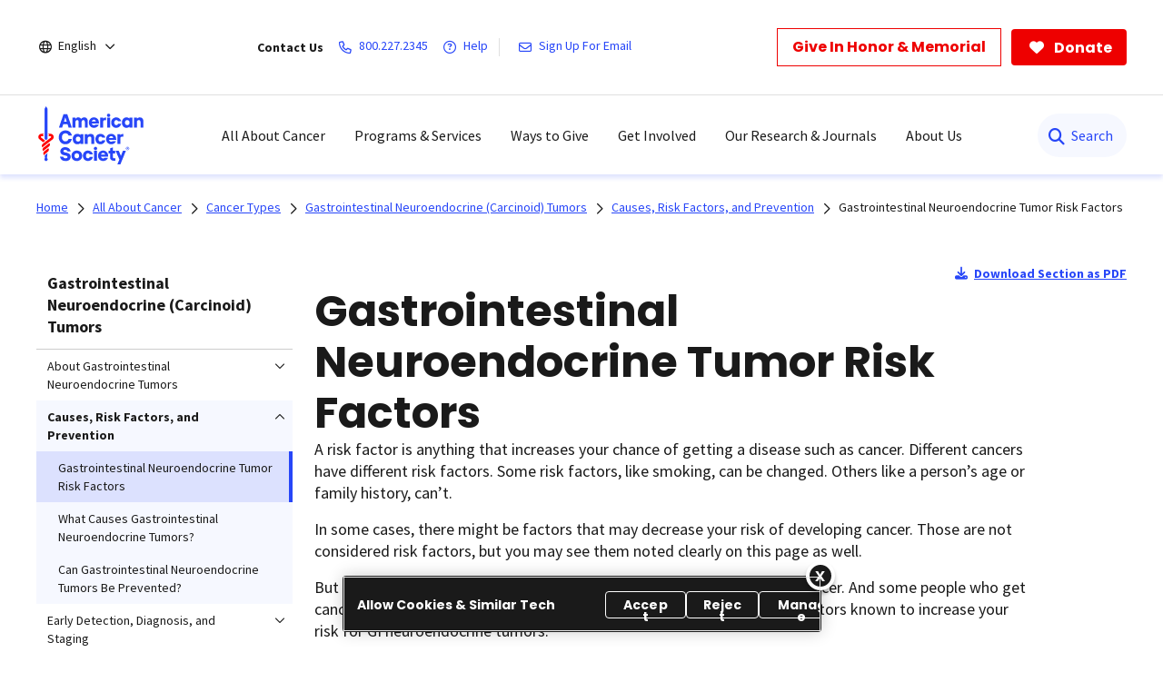

--- FILE ---
content_type: text/html;charset=utf-8
request_url: https://www.cancer.org/cancer/types/gastrointestinal-carcinoid-tumor/causes-risks-prevention/risk-factors.html
body_size: 31789
content:
<!doctype html>
<html lang="en">
 <head>
  <meta charset="UTF-8">
  <meta content="text/html; charset=utf-8" http-equiv="Content-Type">
  <meta http-equiv="x-ua-compatible" content="IE=Edge">
  <title>Gastrointestinal Neuroendocrine Tumor Risk Factors    | American Cancer Society</title>
  <script defer="defer" type="text/javascript" src="/.rum/@adobe/helix-rum-js@%5E2/dist/rum-standalone.js"></script>
<script>
      var pagePath = "/cancer/types/gastrointestinal-carcinoid-tumor/causes-risks-prevention/risk-factors.html";
      pagePath = pagePath.replace("/content/cancer/en.html", "/").replace("/content/cancer/en", "").replace("/content/cancer/es", "/es");
      var isMobile = ('ontouchstart' in document.documentElement && /mobi/i.test(navigator.userAgent));
      var isTablet = /(tablet|ipad|playbook|silk)|(android(?!.*mobi))/i.test(navigator.userAgent);
      var variant = isMobile ? "Mobile" : (isTablet ? "Tablet" : "Desktop");
      window.dataLayer = window.dataLayer || [];
      dataLayer.push({
        page_data: null
      });
      dataLayer.push({
        event: "page_load_started",
        detailed_event: "Page Load Started",
        "page_data": {
          "breadcrumb": "All About Cancer-&gt;Cancer Types-&gt;Gastrointestinal Neuroendocrine (Carcinoid) Tumors-&gt;Gastrointestinal Neuroendocrine Tumor Causes, Risk Factors, and Prevention-&gt;",
          "country": "US",
          "language": "en",
          "name": "Gastrointestinal Neuroendocrine Tumor Risk Factors ",
          "page_location": pagePath.replace(".html", ""),
          "page_path": pagePath,
          "release_version": "",
          "site_name": "cancer.org",
          "site_section": "",
          "site_section2": "",
          "site_variant": variant,
          "type": "redesign-long-form-medical-template"
        }
      });
    </script>
  <meta name="description" content="Many risk factors may increase your chance of developing gastrointestinal neuroendocrine tumors. This guide will help you learn about possible causes of gastrointestinal neuroendocrine tumors.">
  <meta name="template" content="redesign-long-form-medical-template">
  <meta name="viewport" content="width=device-width, initial-scale=1.0, shrink-to-fit=no, user-scalable=yes, maximum-scale=2.0">
  <meta name="format-detection" content="telephone=no">
  <meta name="robots" content="index">
  <meta name="breadcrumb" content="[{&quot;title&quot;:&quot;All About Cancer&quot;,&quot;url&quot;:&quot;https://www.cancer.org/cancer.html&quot;},{&quot;title&quot;:&quot;Cancer Types&quot;,&quot;url&quot;:&quot;https://www.cancer.org/cancer/types.html&quot;},{&quot;title&quot;:&quot;Gastrointestinal Neuroendocrine (Carcinoid) Tumors&quot;,&quot;url&quot;:&quot;https://www.cancer.org/cancer/types/gastrointestinal-carcinoid-tumor.html&quot;},{&quot;title&quot;:&quot;Gastrointestinal Neuroendocrine Tumor Causes, Risk Factors, and Prevention&quot;,&quot;url&quot;:&quot;https://www.cancer.org/cancer/types/gastrointestinal-carcinoid-tumor/causes-risks-prevention.html&quot;}]">
  <meta property="og:url" content="https://www.cancer.org/cancer/types/gastrointestinal-carcinoid-tumor/causes-risks-prevention/risk-factors.html">
  <meta property="og:title" content="Gastrointestinal Neuroendocrine Tumor Risk Factors ">
  <meta property="og:image:url" content="https://www.cancer.org/content/dam/cancer-org/images/logos/acs/acs_logo_fb.png">
  <meta name="twitter:card" content="summary">
  <meta name="twitter:site" content="@cancer.org">
  <meta name="twitter:title" content="Gastrointestinal Neuroendocrine Tumor Risk Factors ">
  <meta name="twitter:image" content="https://www.cancer.org/content/dam/cancer-org/images/logos/acs/acs_logo_fb.png">
  <link rel="canonical" href="https://www.cancer.org/cancer/types/gastrointestinal-carcinoid-tumor/causes-risks-prevention/risk-factors.html">
  <link rel="alternate" hreflang="en" href="https://www.cancer.org/cancer/types/gastrointestinal-carcinoid-tumor/causes-risks-prevention/risk-factors.html">
  <link rel="alternate" hreflang="x-default" href="https://www.cancer.org/cancer/types/gastrointestinal-carcinoid-tumor/causes-risks-prevention/risk-factors.html"> <!-------- START: Google fonts -------->
  <link rel="preconnect" href="https://fonts.googleapis.com">
  <link rel="preconnect" href="https://fonts.gstatic.com" crossorigin>
  <link rel="preload" href="https://fonts.googleapis.com/css2?family=Source+Serif+Pro:ital,wght@0,400;0,600;0,700;1,400;1,600;1,700&amp;display=swap" as="style" onload="this.onload=null;this.rel='stylesheet'" crossorigin="anonymous">
  <link rel="preload" href="https://fonts.googleapis.com/css2?family=Source+Sans+Pro:ital,wght@0,400;0,600;0,700;1,400;1,600;1,700&amp;display=swap" as="style" onload="this.onload=null;this.rel='stylesheet'" crossorigin="anonymous">
  <link rel="preload" href="https://fonts.googleapis.com/css2?family=Poppins:ital,wght@0,300;0,400;0,600;0,700;1,300;1,400;1,600;1,700&amp;display=swap" as="style" onload="this.onload=null;this.rel='stylesheet'" crossorigin="anonymous"> <!-------- END: Google fonts -------->
  <link rel="stylesheet" href="/etc.clientlibs/acs/clientlibs/clientlib-base.lc-e59d23eee015af55366ebd5f0dc4ec1a-lc.min.css" type="text/css"> <!-- OneTrust Cookies Consent Notice start for cancer.org -->
  <script src="https://cdn.cookielaw.org/scripttemplates/otSDKStub.js" type="text/javascript" charset="UTF-8" data-domain-script="ada041de-ce56-4b83-98db-04af2e8b6cad"></script>
  <script type="text/javascript">
          function OptanonWrapper() { }
  </script> <!-- OneTrust Cookies Consent Notice end for cancer.org --> <!-- Google Tag Manager -->
  <script>(function(w,d,s,l,i){w[l]=w[l]||[];w[l].push({'gtm.start':new Date().getTime(),event:'gtm.js'});var f=d.getElementsByTagName(s)[0],j=d.createElement(s),dl=l!='dataLayer'?'&l='+l:'';j.async=true;j.src='https://www.googletagmanager.com/gtm.js?id='+i+dl;f.parentNode.insertBefore(j,f);})(window,document,'script','dataLayer','GTM-52Z3PC');</script> <!-- End Google Tag Manager -->
  <meta name="google-site-verification" content="6phacNRVn_l2vByHaCqEefl1Lrf6H6oqpgVYYWA8TKk">
  <script src="/etc.clientlibs/clientlibs/granite/jquery.lc-7842899024219bcbdb5e72c946870b79-lc.min.js"></script>
  <script src="/etc.clientlibs/clientlibs/granite/utils.lc-e7bf340a353e643d198b25d0c8ccce47-lc.min.js"></script>
  <script src="/etc.clientlibs/clientlibs/granite/jquery/granite.lc-543d214c88dfa6f4a3233b630c82d875-lc.min.js"></script>
  <script src="/etc.clientlibs/foundation/clientlibs/jquery.lc-dd9b395c741ce2784096e26619e14910-lc.min.js"></script>
  <script src="/etc.clientlibs/acs/clientlibs/clientlib-redesign-datalayer.lc-d82d0a7e2f2673747f637160f40cdd5d-lc.min.js"></script>
  <link rel="stylesheet" href="/etc.clientlibs/acs/clientlibs/clientlib-site-dependencies.lc-d41d8cd98f00b204e9800998ecf8427e-lc.min.css" type="text/css">
  <link rel="stylesheet" href="/etc.clientlibs/acs/clientlibs/clientlib-site.lc-1762178400827-lc.min.css" type="text/css">
  <link rel="stylesheet" href="/etc.clientlibs/acs/clientlibs/clientlib-themes/theme-acsredesign.lc-9ac4ac9e9c1aef8029a109cd575dbd32-lc.min.css" type="text/css">
  <link rel="stylesheet" href="/etc.clientlibs/acs/clientlibs/clientlib-longformtemplates.lc-403710da3e9303eb4178f2adc10141ac-lc.min.css" type="text/css">
  <link rel="shortcut icon" href="/content/dam/cancer-org/images/logos/acs/favicon.ico">
  <link rel="apple-touch-icon" href="/content/dam/cancer-org/images/logos/acs/favicon.png">
  <link rel="icon" type="image/png" href="/content/dam/cancer-org/images/logos/acs/favicon.png">
 </head>
 <body class="page basicpage acs-main-leftrail" id="page-82029d642e">
  <div class="cmp-page__skiptomaincontent"><a class="cmp-page__skiptomaincontent-link" href="#center-right-container">Skip to main content</a>
  </div> <!-- Google Tag Manager (noscript) -->
  <noscript>
   <iframe src="https://www.googletagmanager.com/ns.html?id=GTM-52Z3PC" height="0" width="0" style="display:none;visibility:hidden"></iframe>
  </noscript> <!-- End Google Tag Manager (noscript) -->
  <div class="modal embed-ui-modal" id="embedVideoModal" tabindex="-1" aria-hidden="true">
   <div class="modal-dialog">
    <div class="modal-content">
     <div class="modal-header border-0"><button type="button" class="close embed-ui-overlay-close" data-dismiss="modal" aria-label="Close"> <span aria-hidden="true">×</span> </button>
     </div>
     <div class="modal-body">
      <div class="embed-youtube-modal container-fluid">
       <div class="cmp-embed__youtube modal-iframe" style="padding-bottom: 56.25%">
       </div>
      </div>
     </div>
    </div>
   </div>
  </div>
  <div class="root container responsivegrid">
   <div id="container-86b31324f1" class="cmp-container      ">
    <div class="aem-Grid aem-Grid--12 aem-Grid--default--12 ">
     <div class="experiencefragment aem-GridColumn aem-GridColumn--default--12">
      <div id="experiencefragment-86ca9aeaec" class="cmp-experiencefragment cmp-experiencefragment--header">
       <div id="container-97fd45ec02" class="cmp-container      text-left">
        <div class="acsheader">
         <noindex>
          <header role="banner">
           <div class="header-container-wrap">
            <div class="container-fluid">
             <div class="header-container">
              <div class="language-selector">
               <div class="drop-down">
                <div class="selected">
                 <div class="header-container">
                  <div class="lang-container align-items-center"><i class="fa-regular fa-globe paddingR4"></i> <a href="javascript:void(0);" aria-label="English" aria-haspopup="true" class="open-dropdownn-desktop" aria-expanded="false"> <span>English</span> <i class="fa-regular fa-angle-down" aria-hidden="true"></i> </a>
                  </div>
                 </div>
                </div>
                <div class="options">
                 <ul class="lang-list" role="menu">
                  <li role="presentation"><a href="javascript:void(0);" role="menuitem">English</a></li>
                  <p>Español</p>
                  <li role="presentation"><a class="option-disabled" role="menuitem">Esta página</a></li>
                  <li role="presentation"><a href="/es.html" role="menuitem">Página inicial</a></li>
                  <p>PDFs by language</p>
                  <li role="presentation"><a href="/cancer-information-in-other-languages/arabic.html" role="menuitem">Arabic (اللغة العربية)</a></li>
                  <li role="presentation"><a href="/cancer-information-in-other-languages/chinese.html" role="menuitem">Chinese (简体中文)</a></li>
                  <li role="presentation"><a href="/cancer-information-in-other-languages/french.html" role="menuitem">French (Français)</a></li>
                  <li role="presentation"><a href="/cancer-information-in-other-languages/haitian-creole.html" role="menuitem">Haitian Creole (Kreyòl Ayisyen)</a></li>
                  <li role="presentation"><a href="/cancer-information-in-other-languages/hindi.html" role="menuitem">Hindi (जानकारी)</a></li>
                  <li role="presentation"><a href="/cancer-information-in-other-languages/korean.html" role="menuitem">Korean (한국어)</a></li>
                  <li role="presentation"><a href="/cancer-information-in-other-languages/polish.html" role="menuitem">Polish (język polski)</a></li>
                  <li role="presentation"><a href="/cancer-information-in-other-languages/portuguese.html" role="menuitem">Portuguese (Português)</a></li>
                  <li role="presentation"><a href="/cancer-information-in-other-languages/russian.html" role="menuitem">Russian (Русский)</a></li>
                  <li role="presentation"><a href="/cancer-information-in-other-languages/spanish.html" role="menuitem">Spanish (Español)</a></li>
                  <li role="presentation"><a href="/cancer-information-in-other-languages/tagalog.html" role="menuitem">Tagalog (Tagalog)</a></li>
                  <li role="presentation"><a href="/cancer-information-in-other-languages/ukrainian.html" role="menuitem">Ukrainian (Українська)</a></li>
                  <li role="presentation"><a href="/cancer-information-in-other-languages/vietnamese.html" role="menuitem">Vietnamese (Tiếng Việt)</a></li>
                  <li role="presentation"><a href="/cancer-information-in-other-languages.html" role="menuitem">All Languages</a></li>
                 </ul>
                </div>
               </div>
              </div>
              <div class="links-container align-items-center"><span class="paddingR12 font-bold">Contact Us</span> <a class="paddingR12" aria-label="800.227.2345" href="tel:800.227.2345"> <i class="fa-regular fa-phone"></i> <span class="text">800.227.2345</span> </a> <a class="paddingR12" aria-label="Help" href="#" data-toggle="modal" data-target="#cancerHelpModal"> <i class="fa-regular fa-circle-question"></i> <span class="text">Help</span> </a> <span class="vertical-bar"></span> <a class="paddingR12" aria-label="Sign Up For Email" href="/about-us/email-sign-up.html"> <i class="fa-regular fa-envelope"></i> <span class="text">Sign Up For Email</span> </a>
              </div>
              <div class="buttons-container align-items-center">
               <div class="button cancer-button medium-size donate-secondary-button default given-honor"><a class="cmp-button cmp-button-anchor" data-cmp-clickable="" data-cmp-data-layer="" href="https://donate.cancer.org/?campaign=honormemorialbutton&amp;lang=en" target="_blank"> <span class="cmp-button__text">Give In Honor &amp; Memorial</span> </a>
               </div>
               <div class="button cancer-button medium-size donate-primary-button default donate-btn"><a class="cmp-button cmp-button-anchor" data-cmp-clickable="" data-cmp-data-layer="" href="https://donate.cancer.org/?campaign=default&amp;lang=en" target="_blank"> <i class="fa-solid fa-heart mr-1"></i> <span class="cmp-button__text">Donate</span> </a>
               </div>
              </div>
             </div>
            </div>
           </div>
           <div class="page-wrap acs-flyout-navigation"><!-- nav -->
            <header>
             <div class="main-nav-wrap" data-logopath="/content/dam/cancer-org/images/logos/acs/acs-logo.svg">
              <nav class="main navbar navbar-default" aria-label="navigation">
               <div class="container-fluid nav-container">
                <div class="nav-wrap">
                 <div class="mobile-nav-wrapper">
                  <ul class="nav navbar-nav mega-menu is-enable" role="menu" aria-label="navigation">
                   <li role="presentation"><a class="navbar-brand" href="/" role="menuitem" aria-label="ACS Logo Alt Txt"><img src="/content/dam/cancer-org/images/logos/acs/acs-logo.svg" alt="ACS Logo Alt Txt"></a></li>
                   <li class="hasMegaMenu hideInMobile" role="presentation"><a href="#" class="parentLink" aria-label="All About Cancer" role="menuitem" aria-haspopup="true" aria-current="page" aria-expanded="false">All About Cancer</a>
                    <div class="flyoutMenu">
                     <div class="container-fluid">
                      <div class="row menuItems">
                       <div class="col-md-3 column">
                        <div class="col-md-12">
                         <ul class="innerMenuItems" role="menu">
                          <li role="presentation"><a class="highlightedLink " href="/cancer/types.html" role="menuitem">Cancer Types</a></li>
                         </ul>
                         <ul class="innerMenuItems" role="menu">
                          <li role="presentation"><a href="/cancer/types/breast-cancer.html" role="menuitem">Breast Cancer</a></li>
                         </ul>
                         <ul class="innerMenuItems" role="menu">
                          <li role="presentation"><a href="/cancer/types/colon-rectal-cancer.html" role="menuitem">Colon &amp; Rectal Cancer</a></li>
                         </ul>
                         <ul class="innerMenuItems" role="menu">
                          <li role="presentation"><a href="/cancer/types/lung-cancer.html" role="menuitem">Lung Cancer</a></li>
                         </ul>
                         <ul class="innerMenuItems" role="menu">
                          <li role="presentation"><a href="/cancer/types/prostate-cancer.html" role="menuitem">Prostate Cancer</a></li>
                         </ul>
                         <ul class="innerMenuItems" role="menu">
                          <li role="presentation"><a href="/cancer/types/skin-cancer.html" role="menuitem">Skin Cancer</a></li>
                         </ul>
                         <ul class="innerMenuItems" role="menu">
                          <li role="presentation"><a href="/cancer/types.html" role="menuitem">All Cancer Types</a></li>
                         </ul>
                        </div>
                        <div class="col-md-12">
                         <ul class="innerMenuItems" role="menu">
                          <li role="presentation"><a class="highlightedLink " href="/cancer/understanding-cancer.html" role="menuitem">Understanding Cancer</a></li>
                         </ul>
                         <ul class="innerMenuItems" role="menu">
                          <li role="presentation"><a href="/cancer/understanding-cancer/what-is-cancer.html" role="menuitem">What Is Cancer?</a></li>
                         </ul>
                         <ul class="innerMenuItems" role="menu">
                          <li role="presentation"><a href="/cancer/understanding-cancer/glossary.html" role="menuitem">Cancer Glossary</a></li>
                         </ul>
                         <ul class="innerMenuItems" role="menu">
                          <li role="presentation"><a href="/cancer/understanding-cancer/anatomy-gallery.html" role="menuitem">Anatomy Gallery</a></li>
                         </ul>
                        </div>
                       </div>
                       <div class="col-md-3 column">
                        <div class="col-md-12">
                         <ul class="innerMenuItems" role="menu">
                          <li role="presentation"><a class="highlightedLink " href="/cancer/risk-prevention.html" role="menuitem">Risk &amp; Prevention</a></li>
                         </ul>
                         <ul class="innerMenuItems" role="menu">
                          <li role="presentation"><a href="/cancer/risk-prevention/genetics.html" role="menuitem">Genetics</a></li>
                         </ul>
                         <ul class="innerMenuItems" role="menu">
                          <li role="presentation"><a href="/cancer/risk-prevention/tobacco.html" role="menuitem">Tobacco</a></li>
                         </ul>
                         <ul class="innerMenuItems" role="menu">
                          <li role="presentation"><a href="/cancer/risk-prevention/hpv.html" role="menuitem">HPV</a></li>
                         </ul>
                         <ul class="innerMenuItems" role="menu">
                          <li role="presentation"><a href="/cancer/risk-prevention/diet-physical-activity.html" role="menuitem">Diet &amp; Physical Activity</a></li>
                         </ul>
                         <ul class="innerMenuItems" role="menu">
                          <li role="presentation"><a href="/cancer/risk-prevention/sun-and-uv.html" role="menuitem">Sun Safety</a></li>
                         </ul>
                         <ul class="innerMenuItems" role="menu">
                          <li role="presentation"><a href="/cancer/risk-prevention/cancer-risk-360.html" role="menuitem">Cancer Risk Assessment</a></li>
                         </ul>
                        </div>
                        <div class="col-md-12">
                         <ul class="innerMenuItems" role="menu">
                          <li role="presentation"><a class="highlightedLink " href="/cancer/screening.html" role="menuitem">Screening</a></li>
                         </ul>
                        </div>
                        <div class="col-md-12">
                         <ul class="innerMenuItems" role="menu">
                          <li role="presentation"><a class="highlightedLink " href="/cancer/diagnosis-staging.html" role="menuitem">Diagnosis &amp; Staging</a></li>
                         </ul>
                         <ul class="innerMenuItems" role="menu">
                          <li role="presentation"><a href="/cancer/diagnosis-staging/signs-and-symptoms-of-cancer.html" role="menuitem">Signs &amp; Symptoms</a></li>
                         </ul>
                         <ul class="innerMenuItems" role="menu">
                          <li role="presentation"><a href="/cancer/coping.html" role="menuitem">Coping with a New Diagnosis</a></li>
                         </ul>
                        </div>
                       </div>
                       <div class="col-md-3 column">
                        <div class="col-md-12">
                         <ul class="innerMenuItems" role="menu">
                          <li role="presentation"><a class="highlightedLink " href="/cancer/managing-cancer.html" role="menuitem">Cancer Care</a></li>
                         </ul>
                         <ul class="innerMenuItems" role="menu">
                          <li role="presentation"><a href="/cancer/managing-cancer/treatment-types.html" role="menuitem">Treatment Types</a></li>
                         </ul>
                         <ul class="innerMenuItems" role="menu">
                          <li role="presentation"><a href="/cancer/managing-cancer/making-treatment-decisions.html" role="menuitem">Making Treatment Decisions</a></li>
                         </ul>
                         <ul class="innerMenuItems" role="menu">
                          <li role="presentation"><a href="/cancer/preparing-for-treatment.html" role="menuitem">Preparing for Treatment</a></li>
                         </ul>
                         <ul class="innerMenuItems" role="menu">
                          <li role="presentation"><a href="/cancer/managing-cancer/side-effects.html" role="menuitem">Side Effects</a></li>
                         </ul>
                         <ul class="innerMenuItems" role="menu">
                          <li role="presentation"><a href="/cancer/supportive-care.html" role="menuitem">Daily Life &amp; Supportive Care During Treatment</a></li>
                         </ul>
                        </div>
                        <div class="col-md-12">
                         <ul class="innerMenuItems" role="menu">
                          <li role="presentation"><a class="highlightedLink " href="/cancer/patient-navigation.html" role="menuitem">Patient Navigation</a></li>
                         </ul>
                        </div>
                        <div class="col-md-12">
                         <ul class="innerMenuItems" role="menu">
                          <li role="presentation"><a class="highlightedLink " href="/cancer/financial-insurance-matters.html" role="menuitem">Financial &amp; Insurance Matters</a></li>
                         </ul>
                        </div>
                        <div class="col-md-12">
                         <ul class="innerMenuItems" role="menu">
                          <li role="presentation"><a class="highlightedLink " href="/cancer/end-of-life-care.html" role="menuitem">End of Life Care</a></li>
                         </ul>
                        </div>
                       </div>
                       <div class="col-md-3 column">
                        <div class="col-md-12">
                         <ul class="innerMenuItems" role="menu">
                          <li role="presentation"><a class="highlightedLink " href="/cancer/survivorship.html" role="menuitem">Survivorship</a></li>
                         </ul>
                        </div>
                        <div class="col-md-12">
                         <ul class="innerMenuItems" role="menu">
                          <li role="presentation"><a class="highlightedLink " href="/cancer/caregivers.html" role="menuitem">Caregivers &amp; Family</a></li>
                         </ul>
                        </div>
                        <div class="col-md-12">
                         <ul class="innerMenuItems" role="menu">
                          <li role="presentation"><a class="highlightedLink " href="/cancer/childhood-cancer.html" role="menuitem">Childhood Cancer</a></li>
                         </ul>
                        </div>
                        <div class="col-md-12">
                         <ul class="innerMenuItems" role="menu">
                          <li role="presentation"><a class="highlightedLink " href="/cancer/adolescents-young-adults.html" role="menuitem">Adolescents &amp; Young Adults</a></li>
                         </ul>
                        </div>
                        <div class="col-md-12">
                         <ul class="innerMenuItems" role="menu">
                          <li role="presentation"><a class="highlightedLink " href="/cancer/veterans.html" role="menuitem">Veterans</a></li>
                         </ul>
                        </div>
                        <div class="col-md-12">
                         <ul class="innerMenuItems" role="menu">
                          <li role="presentation"><a class="highlightedLink " href="/health-care-professionals.html" role="menuitem">For Health Professionals</a></li>
                         </ul>
                        </div>
                        <div class="col-md-12">
                         <ul class="innerMenuItems" role="menu">
                          <li role="presentation"><a class="highlightedLink " href="/cancer/latest-news.html" role="menuitem">Cancer Connection Stories</a></li>
                         </ul>
                        </div>
                        <div class="col-md-12">
                         <ul class="innerMenuItems" role="menu">
                          <li role="presentation"><a class="highlightedLink " href="/american-cancer-society-books.html" role="menuitem">Bookstore</a></li>
                         </ul>
                        </div>
                       </div>
                      </div>
                     </div>
                     <div class="row blueBottomBox blueBanner">
                      <div class="fullBox">
                       <div class="container-fluid">
                        <div class="col-md-12"><a href="/cancer.html" role="link">Explore All About Cancer<i class="fa fa-arrow-right" aria-hidden="true"></i></a>
                        </div>
                       </div>
                      </div>
                     </div>
                    </div></li>
                   <li class="outerMenuItems hideInDesktop" role="presentation"><a class="menuItem" href="#" role="menuitem" aria-label="All About Cancer">All About Cancer</a>
                    <ul class="inside" role="menu">
                     <div class="topBlueBanner"><i class="fa-regular fa-chevron-left"></i> <a href="#" role="none" aria-label="Back">Back</a>
                     </div>
                     <div class="exploreSection"><a class="menuLinks" href="/cancer.html" role="none" aria-label="Explore All About Cancer">Explore All About Cancer</a>
                     </div>
                     <div class="innerLinks"><a role="link" href="/cancer/types.html" aria-label="Cancer Types" class="headingLinksMobile">Cancer Types</a>
                      <li role="presentation"><a class="menuLinks move" href="/cancer/types/breast-cancer.html" role="menuitem" aria-label="Breast Cancer">Breast Cancer</a></li>
                      <li role="presentation"><a class="menuLinks move" href="/cancer/types/colon-rectal-cancer.html" role="menuitem" aria-label="Colon &amp; Rectal Cancer">Colon &amp; Rectal Cancer</a></li>
                      <li role="presentation"><a class="menuLinks move" href="/cancer/types/lung-cancer.html" role="menuitem" aria-label="Lung Cancer">Lung Cancer</a></li>
                      <li role="presentation"><a class="menuLinks move" href="/cancer/types/prostate-cancer.html" role="menuitem" aria-label="Prostate Cancer">Prostate Cancer</a></li>
                      <li role="presentation"><a class="menuLinks move" href="/cancer/types/skin-cancer.html" role="menuitem" aria-label="Skin Cancer">Skin Cancer</a></li>
                      <li role="presentation"><a class="menuLinks move" href="/cancer/types.html" role="menuitem" aria-label="All Cancer Types">All Cancer Types</a></li>
                     </div>
                     <div class="innerLinks"><a role="link" href="/cancer/understanding-cancer.html" aria-label="Understanding Cancer" class="headingLinksMobile">Understanding Cancer</a>
                      <li role="presentation"><a class="menuLinks move" href="/cancer/understanding-cancer/what-is-cancer.html" role="menuitem" aria-label="What Is Cancer?">What Is Cancer?</a></li>
                      <li role="presentation"><a class="menuLinks move" href="/cancer/understanding-cancer/glossary.html" role="menuitem" aria-label="Cancer Glossary">Cancer Glossary</a></li>
                      <li role="presentation"><a class="menuLinks move" href="/cancer/understanding-cancer/anatomy-gallery.html" role="menuitem" aria-label="Anatomy Gallery">Anatomy Gallery</a></li>
                     </div>
                     <div class="innerLinks"><a role="link" href="/cancer/risk-prevention.html" aria-label="Risk &amp; Prevention" class="headingLinksMobile">Risk &amp; Prevention</a>
                      <li role="presentation"><a class="menuLinks move" href="/cancer/risk-prevention/genetics.html" role="menuitem" aria-label="Genetics">Genetics</a></li>
                      <li role="presentation"><a class="menuLinks move" href="/cancer/risk-prevention/tobacco.html" role="menuitem" aria-label="Tobacco">Tobacco</a></li>
                      <li role="presentation"><a class="menuLinks move" href="/cancer/risk-prevention/hpv.html" role="menuitem" aria-label="HPV">HPV</a></li>
                      <li role="presentation"><a class="menuLinks move" href="/cancer/risk-prevention/diet-physical-activity.html" role="menuitem" aria-label="Diet &amp; Physical Activity">Diet &amp; Physical Activity</a></li>
                      <li role="presentation"><a class="menuLinks move" href="/cancer/risk-prevention/sun-and-uv.html" role="menuitem" aria-label="Sun Safety">Sun Safety</a></li>
                      <li role="presentation"><a class="menuLinks move" href="/cancer/risk-prevention/cancer-risk-360.html" role="menuitem" aria-label="Cancer Risk Assessment">Cancer Risk Assessment</a></li>
                     </div>
                     <div class="innerLinks">
                      <li role="presentation" class="singleItemHierarchy"><a class="menuLinks move" href="/cancer/screening.html" role="menuitem" aria-label="Screening">Screening</a></li>
                     </div>
                     <div class="innerLinks"><a role="link" href="/cancer/diagnosis-staging.html" aria-label="Diagnosis &amp; Staging" class="headingLinksMobile">Diagnosis &amp; Staging</a>
                      <li role="presentation"><a class="menuLinks move" href="/cancer/diagnosis-staging/signs-and-symptoms-of-cancer.html" role="menuitem" aria-label="Signs &amp; Symptoms">Signs &amp; Symptoms</a></li>
                      <li role="presentation"><a class="menuLinks move" href="/cancer/coping.html" role="menuitem" aria-label="Coping with a New Diagnosis">Coping with a New Diagnosis</a></li>
                     </div>
                     <div class="innerLinks"><a role="link" href="/cancer/managing-cancer.html" aria-label="Cancer Care" class="headingLinksMobile">Cancer Care</a>
                      <li role="presentation"><a class="menuLinks move" href="/cancer/managing-cancer/treatment-types.html" role="menuitem" aria-label="Treatment Types">Treatment Types</a></li>
                      <li role="presentation"><a class="menuLinks move" href="/cancer/managing-cancer/making-treatment-decisions.html" role="menuitem" aria-label="Making Treatment Decisions">Making Treatment Decisions</a></li>
                      <li role="presentation"><a class="menuLinks move" href="/cancer/preparing-for-treatment.html" role="menuitem" aria-label="Preparing for Treatment">Preparing for Treatment</a></li>
                      <li role="presentation"><a class="menuLinks move" href="/cancer/managing-cancer/side-effects.html" role="menuitem" aria-label="Side Effects">Side Effects</a></li>
                      <li role="presentation"><a class="menuLinks move" href="/cancer/supportive-care.html" role="menuitem" aria-label="Daily Life &amp; Supportive Care During Treatment">Daily Life &amp; Supportive Care During Treatment</a></li>
                     </div>
                     <div class="innerLinks">
                      <li role="presentation" class="singleItemHierarchy"><a class="menuLinks move" href="/cancer/patient-navigation.html" role="menuitem" aria-label="Patient Navigation">Patient Navigation</a></li>
                     </div>
                     <div class="innerLinks">
                      <li role="presentation" class="singleItemHierarchy"><a class="menuLinks move" href="/cancer/financial-insurance-matters.html" role="menuitem" aria-label="Financial &amp; Insurance Matters">Financial &amp; Insurance Matters</a></li>
                     </div>
                     <div class="innerLinks">
                      <li role="presentation" class="singleItemHierarchy"><a class="menuLinks move" href="/cancer/end-of-life-care.html" role="menuitem" aria-label="End of Life Care">End of Life Care</a></li>
                     </div>
                     <div class="innerLinks">
                      <li role="presentation" class="singleItemHierarchy"><a class="menuLinks move" href="/cancer/survivorship.html" role="menuitem" aria-label="Survivorship">Survivorship</a></li>
                     </div>
                     <div class="innerLinks">
                      <li role="presentation" class="singleItemHierarchy"><a class="menuLinks move" href="/cancer/caregivers.html" role="menuitem" aria-label="Caregivers &amp; Family">Caregivers &amp; Family</a></li>
                     </div>
                     <div class="innerLinks">
                      <li role="presentation" class="singleItemHierarchy"><a class="menuLinks move" href="/cancer/childhood-cancer.html" role="menuitem" aria-label="Childhood Cancer">Childhood Cancer</a></li>
                     </div>
                     <div class="innerLinks">
                      <li role="presentation" class="singleItemHierarchy"><a class="menuLinks move" href="/cancer/adolescents-young-adults.html" role="menuitem" aria-label="Adolescents &amp; Young Adults">Adolescents &amp; Young Adults</a></li>
                     </div>
                     <div class="innerLinks">
                      <li role="presentation" class="singleItemHierarchy"><a class="menuLinks move" href="/cancer/veterans.html" role="menuitem" aria-label="Veterans">Veterans</a></li>
                     </div>
                     <div class="innerLinks">
                      <li role="presentation" class="singleItemHierarchy"><a class="menuLinks move" href="/health-care-professionals.html" role="menuitem" aria-label="For Health Professionals">For Health Professionals</a></li>
                     </div>
                     <div class="innerLinks">
                      <li role="presentation" class="singleItemHierarchy"><a class="menuLinks move" href="/cancer/latest-news.html" role="menuitem" aria-label="Cancer Connection Stories">Cancer Connection Stories</a></li>
                     </div>
                     <div class="innerLinks">
                      <li role="presentation" class="singleItemHierarchy"><a class="menuLinks move" href="/american-cancer-society-books.html" role="menuitem" aria-label="Bookstore">Bookstore</a></li>
                     </div>
                    </ul></li>
                   <li class="hasMegaMenu hideInMobile" role="presentation"><a href="#" class="parentLink" aria-label="Programs &amp; Services" role="menuitem" aria-haspopup="true" aria-current="page" aria-expanded="false">Programs &amp; Services</a>
                    <div class="flyoutMenu">
                     <div class="container-fluid">
                      <div class="row menuItems">
                       <div class="col-md-3 column">
                        <div class="col-md-12">
                         <ul class="innerMenuItems" role="menu">
                          <div class="h3 highlightedLink">
                           Patient Programs
                          </div>
                         </ul>
                         <ul class="innerMenuItems" role="menu">
                          <li role="presentation"><a href="/support-programs-and-services/road-to-recovery.html" role="menuitem">Free Rides to Treatment</a></li>
                         </ul>
                         <ul class="innerMenuItems" role="menu">
                          <li role="presentation"><a href="/support-programs-and-services/patient-lodging.html" role="menuitem">Free Lodging During Treatment</a></li>
                         </ul>
                         <ul class="innerMenuItems" role="menu">
                          <li role="presentation"><a href="/support-programs-and-services/acs-cares.html" role="menuitem">ACS CARES™</a></li>
                         </ul>
                         <ul class="innerMenuItems" role="menu">
                          <li role="presentation"><a href="/cancer/risk-prevention/tobacco/empowered-to-quit.html" role="menuitem">Free Smoking Cessation Support</a></li>
                         </ul>
                        </div>
                       </div>
                       <div class="col-md-3 column">
                        <div class="col-md-12">
                         <ul class="innerMenuItems" role="menu">
                          <li role="presentation"><a class="highlightedLink " href="/support-programs-and-services/online-communities.html" role="menuitem">Connect with Survivors</a></li>
                         </ul>
                         <ul class="innerMenuItems" role="menu">
                          <li role="presentation"><a href="/support-programs-and-services/acs-cares.html" role="menuitem">Breast Cancer Support</a></li>
                         </ul>
                         <ul class="innerMenuItems" role="menu">
                          <li role="presentation"><a href="https://csn.cancer.org/" role="menuitem">Cancer Survivors Network</a></li>
                         </ul>
                         <ul class="innerMenuItems" role="menu">
                          <li role="presentation"><a href="/about-us/what-we-do/cancer-stories.html" role="menuitem">Survivor Stories</a></li>
                         </ul>
                        </div>
                       </div>
                       <div class="col-md-3 column">
                        <div class="col-md-12">
                         <ul class="innerMenuItems" role="menu">
                          <li role="presentation"><a class="highlightedLink " href="/about-us/online-help/contact-us.html" role="menuitem">24/7 Cancer Helpline</a></li>
                         </ul>
                         <ul class="innerMenuItems" role="menu">
                          <li role="presentation"><a href="tel://1-800-227-2345" role="menuitem">Call us 1-800-227-2345</a></li>
                         </ul>
                        </div>
                       </div>
                       <div class="col-md-3 column">
                        <div class="col-md-12">
                         <ul class="innerMenuItems" role="menu">
                          <li role="presentation"><a class="highlightedLink " href="/support-programs-and-services/resource-search.html" role="menuitem">Resource Search</a></li>
                         </ul>
                        </div>
                        <div class="col-md-12">
                         <ul class="innerMenuItems" role="menu">
                          <li role="presentation"><a class="highlightedLink " href="/support-programs-and-services/corporate-resources.html" role="menuitem">Corporate Resources</a></li>
                         </ul>
                        </div>
                       </div>
                      </div>
                     </div>
                     <div class="row blueBottomBox blueBanner">
                      <div class="fullBox">
                       <div class="container-fluid">
                        <div class="col-md-12"><a href="/support-programs-and-services.html" role="link">Explore Programs &amp; Services<i class="fa fa-arrow-right" aria-hidden="true"></i></a>
                        </div>
                       </div>
                      </div>
                     </div>
                    </div></li>
                   <li class="outerMenuItems hideInDesktop" role="presentation"><a class="menuItem" href="#" role="menuitem" aria-label="Programs &amp; Services">Programs &amp; Services</a>
                    <ul class="inside" role="menu">
                     <div class="topBlueBanner"><i class="fa-regular fa-chevron-left"></i> <a href="#" role="none" aria-label="Back">Back</a>
                     </div>
                     <div class="exploreSection"><a class="menuLinks" href="/support-programs-and-services.html" role="none" aria-label="Explore Programs &amp; Services">Explore Programs &amp; Services</a>
                     </div>
                     <div class="innerLinks">
                      <div class="h3" role="heading">
                       Patient Programs
                      </div>
                      <li role="presentation"><a class="menuLinks move" href="/support-programs-and-services/road-to-recovery.html" role="menuitem" aria-label="Free Rides to Treatment">Free Rides to Treatment</a></li>
                      <li role="presentation"><a class="menuLinks move" href="/support-programs-and-services/patient-lodging.html" role="menuitem" aria-label="Free Lodging During Treatment">Free Lodging During Treatment</a></li>
                      <li role="presentation"><a class="menuLinks move" href="/support-programs-and-services/acs-cares.html" role="menuitem" aria-label="ACS CARES™">ACS CARES™</a></li>
                      <li role="presentation"><a class="menuLinks move" href="/cancer/risk-prevention/tobacco/empowered-to-quit.html" role="menuitem" aria-label="Free Smoking Cessation Support">Free Smoking Cessation Support</a></li>
                     </div>
                     <div class="innerLinks"><a role="link" href="/support-programs-and-services/online-communities.html" aria-label="Connect with Survivors" class="headingLinksMobile">Connect with Survivors</a>
                      <li role="presentation"><a class="menuLinks move" href="/support-programs-and-services/acs-cares.html" role="menuitem" aria-label="Breast Cancer Support">Breast Cancer Support</a></li>
                      <li role="presentation"><a class="menuLinks move" href="https://csn.cancer.org/" role="menuitem" aria-label="Cancer Survivors Network">Cancer Survivors Network</a></li>
                      <li role="presentation"><a class="menuLinks move" href="/about-us/what-we-do/cancer-stories.html" role="menuitem" aria-label="Survivor Stories">Survivor Stories</a></li>
                     </div>
                     <div class="innerLinks"><a role="link" href="/about-us/online-help/contact-us.html" aria-label="24/7 Cancer Helpline" class="headingLinksMobile">24/7 Cancer Helpline</a>
                      <li role="presentation"><a class="menuLinks move" href="tel://1-800-227-2345" role="menuitem" aria-label="Call us 1-800-227-2345">Call us 1-800-227-2345</a></li>
                     </div>
                     <div class="innerLinks">
                      <li role="presentation" class="singleItemHierarchy"><a class="menuLinks move" href="/support-programs-and-services/resource-search.html" role="menuitem" aria-label="Resource Search">Resource Search</a></li>
                     </div>
                     <div class="innerLinks">
                      <li role="presentation" class="singleItemHierarchy"><a class="menuLinks move" href="/support-programs-and-services/corporate-resources.html" role="menuitem" aria-label="Corporate Resources">Corporate Resources</a></li>
                     </div>
                    </ul></li>
                   <li class="hasMegaMenu hideInMobile" role="presentation"><a href="#" class="parentLink" aria-label="Ways to Give" role="menuitem" aria-haspopup="true" aria-current="page" aria-expanded="false">Ways to Give</a>
                    <div class="flyoutMenu">
                     <div class="container-fluid">
                      <div class="row menuItems">
                       <div class="col-md-3 column">
                        <div class="col-md-12">
                         <ul class="innerMenuItems" role="menu">
                          <li role="presentation"><a class="highlightedLink " href="/donate.html" role="menuitem">Donate Online</a></li>
                         </ul>
                         <ul class="innerMenuItems" role="menu">
                          <li role="presentation"><a href="https://donate.cancer.org/?campaign=menumonthly" role="menuitem">Become a Monthly Donor</a></li>
                         </ul>
                         <ul class="innerMenuItems" role="menu">
                          <li role="presentation"><a href="https://donate.cancer.org/?campaign=menudefault" role="menuitem">Donate Now</a></li>
                         </ul>
                         <ul class="innerMenuItems" role="menu">
                          <li role="presentation"><a href="https://donate.cancer.org/?campaign=honormemorialmenu" role="menuitem">Honor &amp; Memorial Giving</a></li>
                         </ul>
                         <ul class="innerMenuItems" role="menu">
                          <li role="presentation"><a href="https://donate.cancer.org/corporate" role="menuitem">Make a Corporate Donation</a></li>
                         </ul>
                        </div>
                        <div class="col-md-12">
                         <ul class="innerMenuItems" role="menu">
                          <li role="presentation"><a class="highlightedLink " href="/donate/top-5-reasons.html" role="menuitem">Top 5 Reasons to Become a Monthly Donor</a></li>
                         </ul>
                        </div>
                        <div class="col-md-12">
                         <ul class="innerMenuItems" role="menu">
                          <li role="presentation"><a class="highlightedLink " href="/donate.html" role="menuitem">More Ways to Give</a></li>
                         </ul>
                         <ul class="innerMenuItems" role="menu">
                          <li role="presentation"><a href="/donate/donate-by-mail-or-phone.html" role="menuitem">Donate by Mail or Phone</a></li>
                         </ul>
                         <ul class="innerMenuItems" role="menu">
                          <li role="presentation"><a href="/donate/cars-for-a-cure.html" role="menuitem">Donate Your Car</a></li>
                         </ul>
                         <ul class="innerMenuItems" role="menu">
                          <li role="presentation"><a href="/donate.html#stuff" role="menuitem">Donate Your Stuff</a></li>
                         </ul>
                         <ul class="innerMenuItems" role="menu">
                          <li role="presentation"><a href="/donate/donor-advised-fund.html" role="menuitem">Donate DAF</a></li>
                         </ul>
                         <ul class="innerMenuItems" role="menu">
                          <li role="presentation"><a href="/about-us/online-help/donation-faq.html" role="menuitem">Donate FAQs</a></li>
                         </ul>
                        </div>
                       </div>
                       <div class="col-md-3 column">
                        <div class="col-md-12">
                         <ul class="innerMenuItems" role="menu">
                          <li role="presentation"><a class="highlightedLink " href="/donate/shop.html" role="menuitem">Shop to Save Lives</a></li>
                         </ul>
                         <ul class="innerMenuItems" role="menu">
                          <li role="presentation"><a href="https://shop.cancer.org" role="menuitem">ACS Shop</a></li>
                         </ul>
                         <ul class="innerMenuItems" role="menu">
                          <li role="presentation"><a href="https://www.acseventstore.org/" role="menuitem">Events Shop</a></li>
                         </ul>
                         <ul class="innerMenuItems" role="menu">
                          <li role="presentation"><a href="https://everyou.com/" role="menuitem">EverYou Store</a></li>
                         </ul>
                         <ul class="innerMenuItems" role="menu">
                          <li role="presentation"><a href="https://www.acsholidaycollection.org/index.jsp" role="menuitem">Greeting Cards</a></li>
                         </ul>
                         <ul class="innerMenuItems" role="menu">
                          <li role="presentation"><a href="/donate/discovery-shops-national.html" role="menuitem">Discovery Shops</a></li>
                         </ul>
                         <ul class="innerMenuItems" role="menu">
                          <li role="presentation"><a href="/donate/become-a-partner/partners-promotions.html" role="menuitem">Partner Promotions</a></li>
                         </ul>
                        </div>
                       </div>
                       <div class="col-md-3 column">
                        <div class="col-md-12">
                         <ul class="innerMenuItems" role="menu">
                          <li role="presentation"><a class="highlightedLink " href="/donate/philanthropy.html" role="menuitem">Philanthropy</a></li>
                         </ul>
                         <ul class="innerMenuItems" role="menu">
                          <li role="presentation"><a href="/donate/planned-giving.html" role="menuitem">Wills, Trusts, and Legacy Giving</a></li>
                         </ul>
                         <ul class="innerMenuItems" role="menu">
                          <li role="presentation"><a href="/donate/donor-advised-fund.html" role="menuitem">Donor Advised Funds (DAF)</a></li>
                         </ul>
                         <ul class="innerMenuItems" role="menu">
                          <li role="presentation"><a href="https://cancer.plannedgiving.org/ira-charitable-rollover" role="menuitem">IRA Charitable Rollover</a></li>
                         </ul>
                         <ul class="innerMenuItems" role="menu">
                          <li role="presentation"><a href="/donate/gifts-of-securities.html" role="menuitem">Stock Gifts</a></li>
                         </ul>
                         <ul class="innerMenuItems" role="menu">
                          <li role="presentation"><a href="/donate/philanthropy/foundation-giving.html" role="menuitem">Foundations</a></li>
                         </ul>
                        </div>
                       </div>
                       <div class="col-md-3 column">
                        <div class="col-md-12">
                         <ul class="innerMenuItems" role="menu">
                          <li role="presentation"><a class="highlightedLink " href="/donate/become-a-partner.html" role="menuitem">Become a Partner</a></li>
                         </ul>
                         <ul class="innerMenuItems" role="menu">
                          <li role="presentation"><a href="/about-us/our-partners.html" role="menuitem">Our Valued Partners</a></li>
                         </ul>
                         <ul class="innerMenuItems" role="menu">
                          <li role="presentation"><a href="/donate/become-a-partner/partners-promotions.html" role="menuitem">Partner Promotions</a></li>
                         </ul>
                         <ul class="innerMenuItems" role="menu">
                          <li role="presentation"><a href="/support-programs-and-services/corporate-resources.html" role="menuitem">Corporate Resources</a></li>
                         </ul>
                        </div>
                        <div class="col-md-12">
                         <ul class="innerMenuItems" role="menu">
                          <li role="presentation"><a class="highlightedLink " href="/donate/become-a-partner/employee-engagement.html" role="menuitem">Corporate &amp; Workplace Giving</a></li>
                         </ul>
                         <ul class="innerMenuItems" role="menu">
                          <li role="presentation"><a href="/donate/become-a-partner.html" role="menuitem">Become a Corporate Partner</a></li>
                         </ul>
                         <ul class="innerMenuItems" role="menu">
                          <li role="presentation"><a href="/donate/corporate-and-workplace-giving.html" role="menuitem">Become a Corporate Donor</a></li>
                         </ul>
                         <ul class="innerMenuItems" role="menu">
                          <li role="presentation"><a href="/donate/matching-gifts.html" role="menuitem">Workplace Giving &amp; Matching Funds</a></li>
                         </ul>
                         <ul class="innerMenuItems" role="menu">
                          <li role="presentation"><a href="/donate/become-a-partner/employee-engagement/micro-campaigns.html" role="menuitem">Organize a Workplace Fundraiser</a></li>
                         </ul>
                         <ul class="innerMenuItems" role="menu">
                          <li role="presentation"><a href="/donate/become-a-partner/employee-engagement.html" role="menuitem">Payroll Deductions</a></li>
                         </ul>
                        </div>
                       </div>
                      </div>
                     </div>
                     <div class="row blueBottomBox blueBanner">
                      <div class="fullBox">
                       <div class="container-fluid">
                        <div class="col-md-12"><a href="/donate.html" role="link">Explore Ways to Give<i class="fa fa-arrow-right" aria-hidden="true"></i></a>
                        </div>
                       </div>
                      </div>
                     </div>
                    </div></li>
                   <li class="outerMenuItems hideInDesktop" role="presentation"><a class="menuItem" href="#" role="menuitem" aria-label="Ways to Give">Ways to Give</a>
                    <ul class="inside" role="menu">
                     <div class="topBlueBanner"><i class="fa-regular fa-chevron-left"></i> <a href="#" role="none" aria-label="Back">Back</a>
                     </div>
                     <div class="exploreSection"><a class="menuLinks" href="/donate.html" role="none" aria-label="Explore Ways to Give">Explore Ways to Give</a>
                     </div>
                     <div class="innerLinks"><a role="link" href="/donate.html" aria-label="Donate Online" class="headingLinksMobile">Donate Online</a>
                      <li role="presentation"><a class="menuLinks move" href="https://donate.cancer.org/?campaign=menumonthly" role="menuitem" aria-label="Become a Monthly Donor">Become a Monthly Donor</a></li>
                      <li role="presentation"><a class="menuLinks move" href="https://donate.cancer.org/?campaign=menudefault" role="menuitem" aria-label="Donate Now">Donate Now</a></li>
                      <li role="presentation"><a class="menuLinks move" href="https://donate.cancer.org/?campaign=honormemorialmenu" role="menuitem" aria-label="Honor &amp; Memorial Giving">Honor &amp; Memorial Giving</a></li>
                      <li role="presentation"><a class="menuLinks move" href="https://donate.cancer.org/corporate" role="menuitem" aria-label="Make a Corporate Donation">Make a Corporate Donation</a></li>
                     </div>
                     <div class="innerLinks">
                      <li role="presentation" class="singleItemHierarchy"><a class="menuLinks move" href="/donate/top-5-reasons.html" role="menuitem" aria-label="Top 5 Reasons to Become a Monthly Donor">Top 5 Reasons to Become a Monthly Donor</a></li>
                     </div>
                     <div class="innerLinks"><a role="link" href="/donate.html" aria-label="More Ways to Give" class="headingLinksMobile">More Ways to Give</a>
                      <li role="presentation"><a class="menuLinks move" href="/donate/donate-by-mail-or-phone.html" role="menuitem" aria-label="Donate by Mail or Phone">Donate by Mail or Phone</a></li>
                      <li role="presentation"><a class="menuLinks move" href="/donate/cars-for-a-cure.html" role="menuitem" aria-label="Donate Your Car">Donate Your Car</a></li>
                      <li role="presentation"><a class="menuLinks move" href="/donate.html#stuff" role="menuitem" aria-label="Donate Your Stuff">Donate Your Stuff</a></li>
                      <li role="presentation"><a class="menuLinks move" href="/donate/donor-advised-fund.html" role="menuitem" aria-label="Donate DAF">Donate DAF</a></li>
                      <li role="presentation"><a class="menuLinks move" href="/about-us/online-help/donation-faq.html" role="menuitem" aria-label="Donate FAQs">Donate FAQs</a></li>
                     </div>
                     <div class="innerLinks"><a role="link" href="/donate/shop.html" aria-label="Shop to Save Lives" class="headingLinksMobile">Shop to Save Lives</a>
                      <li role="presentation"><a class="menuLinks move" href="https://shop.cancer.org" role="menuitem" aria-label="ACS Shop">ACS Shop</a></li>
                      <li role="presentation"><a class="menuLinks move" href="https://www.acseventstore.org/" role="menuitem" aria-label="Events Shop">Events Shop</a></li>
                      <li role="presentation"><a class="menuLinks move" href="https://everyou.com/" role="menuitem" aria-label="EverYou Store">EverYou Store</a></li>
                      <li role="presentation"><a class="menuLinks move" href="https://www.acsholidaycollection.org/index.jsp" role="menuitem" aria-label="Greeting Cards">Greeting Cards</a></li>
                      <li role="presentation"><a class="menuLinks move" href="/donate/discovery-shops-national.html" role="menuitem" aria-label="Discovery Shops">Discovery Shops</a></li>
                      <li role="presentation"><a class="menuLinks move" href="/donate/become-a-partner/partners-promotions.html" role="menuitem" aria-label="Partner Promotions">Partner Promotions</a></li>
                     </div>
                     <div class="innerLinks"><a role="link" href="/donate/philanthropy.html" aria-label="Philanthropy" class="headingLinksMobile">Philanthropy</a>
                      <li role="presentation"><a class="menuLinks move" href="/donate/planned-giving.html" role="menuitem" aria-label="Wills, Trusts, and Legacy Giving">Wills, Trusts, and Legacy Giving</a></li>
                      <li role="presentation"><a class="menuLinks move" href="/donate/donor-advised-fund.html" role="menuitem" aria-label="Donor Advised Funds (DAF)">Donor Advised Funds (DAF)</a></li>
                      <li role="presentation"><a class="menuLinks move" href="https://cancer.plannedgiving.org/ira-charitable-rollover" role="menuitem" aria-label="IRA Charitable Rollover">IRA Charitable Rollover</a></li>
                      <li role="presentation"><a class="menuLinks move" href="/donate/gifts-of-securities.html" role="menuitem" aria-label="Stock Gifts">Stock Gifts</a></li>
                      <li role="presentation"><a class="menuLinks move" href="/donate/philanthropy/foundation-giving.html" role="menuitem" aria-label="Foundations">Foundations</a></li>
                     </div>
                     <div class="innerLinks"><a role="link" href="/donate/become-a-partner.html" aria-label="Become a Partner" class="headingLinksMobile">Become a Partner</a>
                      <li role="presentation"><a class="menuLinks move" href="/about-us/our-partners.html" role="menuitem" aria-label="Our Valued Partners">Our Valued Partners</a></li>
                      <li role="presentation"><a class="menuLinks move" href="/donate/become-a-partner/partners-promotions.html" role="menuitem" aria-label="Partner Promotions">Partner Promotions</a></li>
                      <li role="presentation"><a class="menuLinks move" href="/support-programs-and-services/corporate-resources.html" role="menuitem" aria-label="Corporate Resources">Corporate Resources</a></li>
                     </div>
                     <div class="innerLinks"><a role="link" href="/donate/become-a-partner/employee-engagement.html" aria-label="Corporate &amp; Workplace Giving" class="headingLinksMobile">Corporate &amp; Workplace Giving</a>
                      <li role="presentation"><a class="menuLinks move" href="/donate/become-a-partner.html" role="menuitem" aria-label="Become a Corporate Partner">Become a Corporate Partner</a></li>
                      <li role="presentation"><a class="menuLinks move" href="/donate/corporate-and-workplace-giving.html" role="menuitem" aria-label="Become a Corporate Donor">Become a Corporate Donor</a></li>
                      <li role="presentation"><a class="menuLinks move" href="/donate/matching-gifts.html" role="menuitem" aria-label="Workplace Giving &amp; Matching Funds">Workplace Giving &amp; Matching Funds</a></li>
                      <li role="presentation"><a class="menuLinks move" href="/donate/become-a-partner/employee-engagement/micro-campaigns.html" role="menuitem" aria-label="Organize a Workplace Fundraiser">Organize a Workplace Fundraiser</a></li>
                      <li role="presentation"><a class="menuLinks move" href="/donate/become-a-partner/employee-engagement.html" role="menuitem" aria-label="Payroll Deductions">Payroll Deductions</a></li>
                     </div>
                    </ul></li>
                   <li class="hasMegaMenu hideInMobile" role="presentation"><a href="#" class="parentLink" aria-label="Get Involved" role="menuitem" aria-haspopup="true" aria-current="page" aria-expanded="false">Get Involved</a>
                    <div class="flyoutMenu">
                     <div class="container-fluid">
                      <div class="row menuItems">
                       <div class="col-md-3 column">
                        <div class="col-md-12">
                         <ul class="innerMenuItems" role="menu">
                          <li role="presentation"><a class="highlightedLink " href="/involved/event-search.html" role="menuitem">Fundraising Events</a></li>
                         </ul>
                         <ul class="innerMenuItems" role="menu">
                          <li role="presentation"><a href="/involved/fundraise/relay-for-life.html" role="menuitem">Relay For Life</a></li>
                         </ul>
                         <ul class="innerMenuItems" role="menu">
                          <li role="presentation"><a href="/involved/fundraise/making-strides-against-breast-cancer.html" role="menuitem">Making Strides Against Breast Cancer Walk</a></li>
                         </ul>
                         <ul class="innerMenuItems" role="menu">
                          <li role="presentation"><a href="/involved/fundraise/determination.html" role="menuitem">Endurance Events</a></li>
                         </ul>
                         <ul class="innerMenuItems" role="menu">
                          <li role="presentation"><a href="/involved/fundraise/galas.html" role="menuitem">Galas, Balls, and Parties</a></li>
                         </ul>
                         <ul class="innerMenuItems" role="menu">
                          <li role="presentation"><a href="/involved/fundraise/golf-tournaments.html" role="menuitem">Golf Tournaments</a></li>
                         </ul>
                        </div>
                       </div>
                       <div class="col-md-3 column">
                        <div class="col-md-12">
                         <ul class="innerMenuItems" role="menu">
                          <li role="presentation"><a class="highlightedLink " href="/involved/fundraise.html" role="menuitem">Start a Fundraiser</a></li>
                         </ul>
                         <ul class="innerMenuItems" role="menu">
                          <li role="presentation"><a href="/involved/fundraise/diy-fundraising.html" role="menuitem">Create Your Own Fundraiser</a></li>
                         </ul>
                         <ul class="innerMenuItems" role="menu">
                          <li role="presentation"><a href="https://www.facebook.com/fund/AmericanCancerSociety/" role="menuitem">Fundraise on Facebook</a></li>
                         </ul>
                         <ul class="innerMenuItems" role="menu">
                          <li role="presentation"><a href="/involved/fundraise/youth-sports.html" role="menuitem">Youth Sports</a></li>
                         </ul>
                         <ul class="innerMenuItems" role="menu">
                          <li role="presentation"><a href="/involved/fundraise/virtual-challenges.html" role="menuitem">Virtual Challenges</a></li>
                         </ul>
                        </div>
                       </div>
                       <div class="col-md-3 column">
                        <div class="col-md-12">
                         <ul class="innerMenuItems" role="menu">
                          <li role="presentation"><a class="highlightedLink " href="/involved/volunteer.html" role="menuitem">Volunteer</a></li>
                         </ul>
                         <ul class="innerMenuItems" role="menu">
                          <li role="presentation"><a href="/involved/volunteer/acs-can.html" role="menuitem">Be an Advocate</a></li>
                         </ul>
                         <ul class="innerMenuItems" role="menu">
                          <li role="presentation"><a href="/donate/become-a-partner/employee-engagement.html" role="menuitem">Opportunities for Organizations</a></li>
                         </ul>
                         <ul class="innerMenuItems" role="menu">
                          <li role="presentation"><a href="/involved/fundraise/young-professionals.html" role="menuitem">ACS GenNow Network</a></li>
                         </ul>
                        </div>
                        <div class="col-md-12">
                         <ul class="innerMenuItems" role="menu">
                          <li role="presentation"><a class="highlightedLink " href="https://donate.cancer.org/?campaign=default&amp;lang=en" role="menuitem">Donate</a></li>
                         </ul>
                        </div>
                       </div>
                       <div class="col-md-3 column">
                        <div class="col-md-12">
                         <div class="featuredImage"><img src="/content/dam/cancer-org/es_es/images/homepage/making-strides-against-breast-cancer-header-thumbnail.jpg" alt="featured image" loading="lazy">
                          <div class="row blueBottomBox">
                           <div class="col-md-12"><a href="/involved/fundraise/making-strides-against-breast-cancer.html" role="link" aria-label="Making Strides Against Breast Cancer">Making Strides Against Breast Cancer<i class="fa fa-arrow-right" aria-hidden="true"></i></a>
                           </div>
                          </div>
                         </div>
                        </div>
                       </div>
                      </div>
                     </div>
                     <div class="row blueBottomBox blueBanner">
                      <div class="fullBox">
                       <div class="container-fluid">
                        <div class="col-md-12"><a href="/involved.html" role="link">Explore Get Involved<i class="fa fa-arrow-right" aria-hidden="true"></i></a>
                        </div>
                       </div>
                      </div>
                     </div>
                    </div></li>
                   <li class="outerMenuItems hideInDesktop" role="presentation"><a class="menuItem" href="#" role="menuitem" aria-label="Get Involved">Get Involved</a>
                    <ul class="inside" role="menu">
                     <div class="topBlueBanner"><i class="fa-regular fa-chevron-left"></i> <a href="#" role="none" aria-label="Back">Back</a>
                     </div>
                     <div class="exploreSection"><a class="menuLinks" href="/involved.html" role="none" aria-label="Explore Get Involved">Explore Get Involved</a>
                     </div>
                     <div class="innerLinks"><a role="link" href="/involved/event-search.html" aria-label="Fundraising Events" class="headingLinksMobile">Fundraising Events</a>
                      <li role="presentation"><a class="menuLinks move" href="/involved/fundraise/relay-for-life.html" role="menuitem" aria-label="Relay For Life">Relay For Life</a></li>
                      <li role="presentation"><a class="menuLinks move" href="/involved/fundraise/making-strides-against-breast-cancer.html" role="menuitem" aria-label="Making Strides Against Breast Cancer Walk">Making Strides Against Breast Cancer Walk</a></li>
                      <li role="presentation"><a class="menuLinks move" href="/involved/fundraise/determination.html" role="menuitem" aria-label="Endurance Events">Endurance Events</a></li>
                      <li role="presentation"><a class="menuLinks move" href="/involved/fundraise/galas.html" role="menuitem" aria-label="Galas, Balls, and Parties">Galas, Balls, and Parties</a></li>
                      <li role="presentation"><a class="menuLinks move" href="/involved/fundraise/golf-tournaments.html" role="menuitem" aria-label="Golf Tournaments">Golf Tournaments</a></li>
                     </div>
                     <div class="innerLinks"><a role="link" href="/involved/fundraise.html" aria-label="Start a Fundraiser" class="headingLinksMobile">Start a Fundraiser</a>
                      <li role="presentation"><a class="menuLinks move" href="/involved/fundraise/diy-fundraising.html" role="menuitem" aria-label="Create Your Own Fundraiser">Create Your Own Fundraiser</a></li>
                      <li role="presentation"><a class="menuLinks move" href="https://www.facebook.com/fund/AmericanCancerSociety/" role="menuitem" aria-label="Fundraise on Facebook">Fundraise on Facebook</a></li>
                      <li role="presentation"><a class="menuLinks move" href="/involved/fundraise/youth-sports.html" role="menuitem" aria-label="Youth Sports">Youth Sports</a></li>
                      <li role="presentation"><a class="menuLinks move" href="/involved/fundraise/virtual-challenges.html" role="menuitem" aria-label="Virtual Challenges">Virtual Challenges</a></li>
                     </div>
                     <div class="innerLinks"><a role="link" href="/involved/volunteer.html" aria-label="Volunteer" class="headingLinksMobile">Volunteer</a>
                      <li role="presentation"><a class="menuLinks move" href="/involved/volunteer/acs-can.html" role="menuitem" aria-label="Be an Advocate">Be an Advocate</a></li>
                      <li role="presentation"><a class="menuLinks move" href="/donate/become-a-partner/employee-engagement.html" role="menuitem" aria-label="Opportunities for Organizations">Opportunities for Organizations</a></li>
                      <li role="presentation"><a class="menuLinks move" href="/involved/fundraise/young-professionals.html" role="menuitem" aria-label="ACS GenNow Network">ACS GenNow Network</a></li>
                     </div>
                     <div class="innerLinks">
                      <li role="presentation" class="singleItemHierarchy"><a class="menuLinks move" href="https://donate.cancer.org/?campaign=default&amp;lang=en" role="menuitem" aria-label="Donate">Donate</a></li>
                     </div>
                     <div class="innerLinks">
                      <li role="presentation">
                       <div class="featuredImage"><img src="/content/dam/cancer-org/es_es/images/homepage/making-strides-against-breast-cancer-header-thumbnail.jpg" alt="featured image" loading="lazy">
                        <div class="blueBottomBox"><a href="/involved/fundraise/making-strides-against-breast-cancer.html" role="menuitem" aria-label="Making Strides Against Breast Cancer">Making Strides Against Breast Cancer<i class="fa fa-arrow-right" aria-hidden="true"></i></a>
                        </div>
                       </div></li>
                     </div>
                    </ul></li>
                   <li class="hasMegaMenu hideInMobile" role="presentation"><a href="#" class="parentLink" aria-label="Our Research &amp; Journals" role="menuitem" aria-haspopup="true" aria-current="page" aria-expanded="false">Our Research &amp; Journals</a>
                    <div class="flyoutMenu">
                     <div class="container-fluid">
                      <div class="row menuItems">
                       <div class="col-md-3 column">
                        <div class="col-md-12">
                         <ul class="innerMenuItems" role="menu">
                          <li role="presentation"><a class="highlightedLink " href="/research/acs-research-highlights.html" role="menuitem">Highlights of ACS Cancer Research </a></li>
                         </ul>
                         <ul class="innerMenuItems" role="menu">
                          <li role="presentation"><a href="/research/acs-research-news.html" role="menuitem">ACS Research News</a></li>
                         </ul>
                        </div>
                        <div class="col-md-12">
                         <ul class="innerMenuItems" role="menu">
                          <li role="presentation"><a class="highlightedLink " href="/research/we-fund-cancer-research/apply-research-grant.html" role="menuitem">Apply for an ACS Grant</a></li>
                         </ul>
                         <ul class="innerMenuItems" role="menu">
                          <li role="presentation"><a href="/research/we-fund-cancer-research/apply-research-grant/our-grant-process.html" role="menuitem">Grant Application and Review Process</a></li>
                         </ul>
                         <ul class="innerMenuItems" role="menu">
                          <li role="presentation"><a href="/research/currently-funded-cancer-research.html" role="menuitem">Currently Funded Grants</a></li>
                         </ul>
                        </div>
                        <div class="col-md-12">
                         <ul class="innerMenuItems" role="menu">
                          <div class="h3 highlightedLink">
                           Research We Conduct
                          </div>
                         </ul>
                         <ul class="innerMenuItems" role="menu">
                          <li role="presentation"><a href="/research/cancer-facts-statistics.html" role="menuitem">Cancer Facts &amp; Statistics</a></li>
                         </ul>
                         <ul class="innerMenuItems" role="menu">
                          <li role="presentation"><a href="/health-care-professionals/american-cancer-society-prevention-early-detection-guidelines.html" role="menuitem">ACS Screening Guidelines</a></li>
                         </ul>
                         <ul class="innerMenuItems" role="menu">
                          <li role="presentation"><a href="/research/cps3-cancer-prevention-study-3.html" role="menuitem">CPS-3: Cancer Prevention Study-3</a></li>
                         </ul>
                         <ul class="innerMenuItems" role="menu">
                          <li role="presentation"><a href="/research/voices-of-black-women.html" role="menuitem">VOICES of Black Women Study</a></li>
                         </ul>
                        </div>
                       </div>
                       <div class="col-md-3 column">
                        <div class="col-md-12">
                         <ul class="innerMenuItems" role="menu">
                          <li role="presentation"><a class="highlightedLink " href="/research/acs-cancer-research-training.html" role="menuitem">Cancer Research Training</a></li>
                         </ul>
                         <ul class="innerMenuItems" role="menu">
                          <li role="presentation"><a href="/research/acs-cancer-research-training/all-programs-table/high-school-program.html" role="menuitem">For High School Students</a></li>
                         </ul>
                         <ul class="innerMenuItems" role="menu">
                          <li role="presentation"><a href="/research/acs-cancer-research-training/all-programs-table/internship-for-undergraduates.html" role="menuitem">For College Undergraduates</a></li>
                         </ul>
                         <ul class="innerMenuItems" role="menu">
                          <li role="presentation"><a href="/research/acs-cancer-research-training/all-programs-table/acs-post-baccalaureate-fellows-program.html" role="menuitem">For Post-Baccalaureate Fellows</a></li>
                         </ul>
                        </div>
                        <div class="col-md-12">
                         <ul class="innerMenuItems" role="menu">
                          <li role="presentation"><a class="highlightedLink " href="/research/acs-researchers.html" role="menuitem">ACS Research Team Bios</a></li>
                         </ul>
                         <ul class="innerMenuItems" role="menu">
                          <li role="presentation"><a href="/health-care-professionals/american-cancer-society-prevention-early-detection-guidelines/overview.html" role="menuitem">Early Cancer Detection Science</a></li>
                         </ul>
                         <ul class="innerMenuItems" role="menu">
                          <li role="presentation"><a href="/research/we-fund-cancer-research.html" role="menuitem">Extramural Discovery Science</a></li>
                         </ul>
                         <ul class="innerMenuItems" role="menu">
                          <li role="presentation"><a href="/research/population-science.html" role="menuitem">Population Science</a></li>
                         </ul>
                         <ul class="innerMenuItems" role="menu">
                          <li role="presentation"><a href="/research/surveillance.html" role="menuitem">Surveillance, Prevention, &amp; Health Services Research</a></li>
                         </ul>
                        </div>
                       </div>
                       <div class="col-md-3 column">
                        <div class="col-md-12">
                         <ul class="innerMenuItems" role="menu">
                          <li role="presentation"><a class="highlightedLink " href="/health-care-professionals/acs-publications.html" role="menuitem">ACS Medical Journals</a></li>
                         </ul>
                        </div>
                        <div class="col-md-12">
                         <ul class="innerMenuItems" role="menu">
                          <div class="h3 highlightedLink">
                           Research Tools
                          </div>
                         </ul>
                         <ul class="innerMenuItems" role="menu">
                          <li role="presentation"><a href="https://canceratlas.cancer.org" role="menuitem">Cancer Atlas</a></li>
                         </ul>
                         <ul class="innerMenuItems" role="menu">
                          <li role="presentation"><a href="https://ustobaccoatlas.cancer.org/" role="menuitem">US Tobacco Atlas </a></li>
                         </ul>
                         <ul class="innerMenuItems" role="menu">
                          <li role="presentation"><a href="https://cancerstatisticscenter.cancer.org" role="menuitem">Cancer Statistics Center</a></li>
                         </ul>
                         <ul class="innerMenuItems" role="menu">
                          <li role="presentation"><a href="/research/understanding-cancer-research-terms.html" role="menuitem">Glossary for Nonscientists</a></li>
                         </ul>
                        </div>
                        <div class="col-md-12">
                         <ul class="innerMenuItems" role="menu">
                          <li role="presentation"><a class="highlightedLink " href="/research/we-fund-cancer-research/american-cancer-society-research-events19.html" role="menuitem">Research Events</a></li>
                         </ul>
                         <ul class="innerMenuItems" role="menu">
                          <li role="presentation"><a href="/research/we-fund-cancer-research/jiler-professors-and-fellows-conference.html" role="menuitem">Jiler Conference</a></li>
                         </ul>
                        </div>
                       </div>
                       <div class="col-md-3 column">
                        <div class="col-md-12">
                         <div class="featuredImage"><img src="/content/dam/cancer-org/research/research-highlights/usda-whole-grains.png" alt="featured image" loading="lazy">
                          <div class="row blueBottomBox">
                           <div class="col-md-12"><a href="/research/acs-research-highlights/prostate-cancer-research-highlights/risk-factors---prevention-studies/eating-grains-may-lower-risk-of-advanced-prostate-cancer.html" role="link" aria-label="Eating Grains May Lower the Risk of Advanced Prostate Cancer">Eating Grains May Lower the Risk of Advanced Prostate Cancer<i class="fa fa-arrow-right" aria-hidden="true"></i></a>
                           </div>
                          </div>
                         </div>
                        </div>
                       </div>
                      </div>
                     </div>
                     <div class="row blueBottomBox blueBanner">
                      <div class="fullBox">
                       <div class="container-fluid">
                        <div class="col-md-12"><a href="/research.html" role="link">Explore Our Research<i class="fa fa-arrow-right" aria-hidden="true"></i></a>
                        </div>
                       </div>
                      </div>
                     </div>
                    </div></li>
                   <li class="outerMenuItems hideInDesktop" role="presentation"><a class="menuItem" href="#" role="menuitem" aria-label="Our Research &amp; Journals">Our Research &amp; Journals</a>
                    <ul class="inside" role="menu">
                     <div class="topBlueBanner"><i class="fa-regular fa-chevron-left"></i> <a href="#" role="none" aria-label="Back">Back</a>
                     </div>
                     <div class="exploreSection"><a class="menuLinks" href="/research.html" role="none" aria-label="Explore Our Research">Explore Our Research</a>
                     </div>
                     <div class="innerLinks"><a role="link" href="/research/acs-research-highlights.html" aria-label="Highlights of ACS Cancer Research " class="headingLinksMobile">Highlights of ACS Cancer Research </a>
                      <li role="presentation"><a class="menuLinks move" href="/research/acs-research-news.html" role="menuitem" aria-label="ACS Research News">ACS Research News</a></li>
                     </div>
                     <div class="innerLinks"><a role="link" href="/research/we-fund-cancer-research/apply-research-grant.html" aria-label="Apply for an ACS Grant" class="headingLinksMobile">Apply for an ACS Grant</a>
                      <li role="presentation"><a class="menuLinks move" href="/research/we-fund-cancer-research/apply-research-grant/our-grant-process.html" role="menuitem" aria-label="Grant Application and Review Process">Grant Application and Review Process</a></li>
                      <li role="presentation"><a class="menuLinks move" href="/research/currently-funded-cancer-research.html" role="menuitem" aria-label="Currently Funded Grants">Currently Funded Grants</a></li>
                     </div>
                     <div class="innerLinks">
                      <div class="h3" role="heading">
                       Research We Conduct
                      </div>
                      <li role="presentation"><a class="menuLinks move" href="/research/cancer-facts-statistics.html" role="menuitem" aria-label="Cancer Facts &amp; Statistics">Cancer Facts &amp; Statistics</a></li>
                      <li role="presentation"><a class="menuLinks move" href="/health-care-professionals/american-cancer-society-prevention-early-detection-guidelines.html" role="menuitem" aria-label="ACS Screening Guidelines">ACS Screening Guidelines</a></li>
                      <li role="presentation"><a class="menuLinks move" href="/research/cps3-cancer-prevention-study-3.html" role="menuitem" aria-label="CPS-3: Cancer Prevention Study-3">CPS-3: Cancer Prevention Study-3</a></li>
                      <li role="presentation"><a class="menuLinks move" href="/research/voices-of-black-women.html" role="menuitem" aria-label="VOICES of Black Women Study">VOICES of Black Women Study</a></li>
                     </div>
                     <div class="innerLinks"><a role="link" href="/research/acs-cancer-research-training.html" aria-label="Cancer Research Training" class="headingLinksMobile">Cancer Research Training</a>
                      <li role="presentation"><a class="menuLinks move" href="/research/acs-cancer-research-training/all-programs-table/high-school-program.html" role="menuitem" aria-label="For High School Students">For High School Students</a></li>
                      <li role="presentation"><a class="menuLinks move" href="/research/acs-cancer-research-training/all-programs-table/internship-for-undergraduates.html" role="menuitem" aria-label="For College Undergraduates">For College Undergraduates</a></li>
                      <li role="presentation"><a class="menuLinks move" href="/research/acs-cancer-research-training/all-programs-table/acs-post-baccalaureate-fellows-program.html" role="menuitem" aria-label="For Post-Baccalaureate Fellows">For Post-Baccalaureate Fellows</a></li>
                     </div>
                     <div class="innerLinks"><a role="link" href="/research/acs-researchers.html" aria-label="ACS Research Team Bios" class="headingLinksMobile">ACS Research Team Bios</a>
                      <li role="presentation"><a class="menuLinks move" href="/health-care-professionals/american-cancer-society-prevention-early-detection-guidelines/overview.html" role="menuitem" aria-label="Early Cancer Detection Science">Early Cancer Detection Science</a></li>
                      <li role="presentation"><a class="menuLinks move" href="/research/we-fund-cancer-research.html" role="menuitem" aria-label="Extramural Discovery Science">Extramural Discovery Science</a></li>
                      <li role="presentation"><a class="menuLinks move" href="/research/population-science.html" role="menuitem" aria-label="Population Science">Population Science</a></li>
                      <li role="presentation"><a class="menuLinks move" href="/research/surveillance.html" role="menuitem" aria-label="Surveillance, Prevention, &amp; Health Services Research">Surveillance, Prevention, &amp; Health Services Research</a></li>
                     </div>
                     <div class="innerLinks">
                      <li role="presentation" class="singleItemHierarchy"><a class="menuLinks move" href="/health-care-professionals/acs-publications.html" role="menuitem" aria-label="ACS Medical Journals">ACS Medical Journals</a></li>
                     </div>
                     <div class="innerLinks">
                      <div class="h3" role="heading">
                       Research Tools
                      </div>
                      <li role="presentation"><a class="menuLinks move" href="https://canceratlas.cancer.org" role="menuitem" aria-label="Cancer Atlas">Cancer Atlas</a></li>
                      <li role="presentation"><a class="menuLinks move" href="https://ustobaccoatlas.cancer.org/" role="menuitem" aria-label="US Tobacco Atlas ">US Tobacco Atlas </a></li>
                      <li role="presentation"><a class="menuLinks move" href="https://cancerstatisticscenter.cancer.org" role="menuitem" aria-label="Cancer Statistics Center">Cancer Statistics Center</a></li>
                      <li role="presentation"><a class="menuLinks move" href="/research/understanding-cancer-research-terms.html" role="menuitem" aria-label="Glossary for Nonscientists">Glossary for Nonscientists</a></li>
                     </div>
                     <div class="innerLinks"><a role="link" href="/research/we-fund-cancer-research/american-cancer-society-research-events19.html" aria-label="Research Events" class="headingLinksMobile">Research Events</a>
                      <li role="presentation"><a class="menuLinks move" href="/research/we-fund-cancer-research/jiler-professors-and-fellows-conference.html" role="menuitem" aria-label="Jiler Conference">Jiler Conference</a></li>
                     </div>
                     <div class="innerLinks">
                      <li role="presentation">
                       <div class="featuredImage"><img src="/content/dam/cancer-org/research/research-highlights/usda-whole-grains.png" alt="featured image" loading="lazy">
                        <div class="blueBottomBox"><a href="/research/acs-research-highlights/prostate-cancer-research-highlights/risk-factors---prevention-studies/eating-grains-may-lower-risk-of-advanced-prostate-cancer.html" role="menuitem" aria-label="Eating Grains May Lower the Risk of Advanced Prostate Cancer">Eating Grains May Lower the Risk of Advanced Prostate Cancer<i class="fa fa-arrow-right" aria-hidden="true"></i></a>
                        </div>
                       </div></li>
                     </div>
                    </ul></li>
                   <li class="hasMegaMenu hideInMobile" role="presentation"><a href="#" class="parentLink" aria-label="About Us" role="menuitem" aria-haspopup="true" aria-current="page" aria-expanded="false">About Us</a>
                    <div class="flyoutMenu">
                     <div class="container-fluid">
                      <div class="row menuItems">
                       <div class="col-md-3 column">
                        <div class="col-md-12">
                         <ul class="innerMenuItems" role="menu">
                          <li role="presentation"><a class="highlightedLink " href="/about-us/who-we-are.html" role="menuitem">Who We Are</a></li>
                         </ul>
                         <ul class="innerMenuItems" role="menu">
                          <li role="presentation"><a href="/about-us/who-we-are/110-anniversary.html" role="menuitem">110 Years of Wins</a></li>
                         </ul>
                         <ul class="innerMenuItems" role="menu">
                          <li role="presentation"><a href="/about-us/who-we-are/mission-statements.html" role="menuitem">Our Mission</a></li>
                         </ul>
                         <ul class="innerMenuItems" role="menu">
                          <li role="presentation"><a href="/about-us/who-we-are/our-core-values.html" role="menuitem">Our Core Values</a></li>
                         </ul>
                         <ul class="innerMenuItems" role="menu">
                          <li role="presentation"><a href="/about-us/our-partners.html" role="menuitem">Our Valued Partners</a></li>
                         </ul>
                         <ul class="innerMenuItems" role="menu">
                          <li role="presentation"><a href="/about-us/who-we-are/our-history.html" role="menuitem">Our History</a></li>
                         </ul>
                         <ul class="innerMenuItems" role="menu">
                          <li role="presentation"><a href="/about-us/who-we-are/executive-leadership.html" role="menuitem">Our Leadership</a></li>
                         </ul>
                         <ul class="innerMenuItems" role="menu">
                          <li role="presentation"><a href="/about-us/financial-governance-information.html" role="menuitem">Financials &amp; Governance</a></li>
                         </ul>
                        </div>
                       </div>
                       <div class="col-md-3 column">
                        <div class="col-md-12">
                         <ul class="innerMenuItems" role="menu">
                          <li role="presentation"><a class="highlightedLink " href="/about-us/what-we-do.html" role="menuitem">What We Do</a></li>
                         </ul>
                         <ul class="innerMenuItems" role="menu">
                          <li role="presentation"><a href="/about-us/what-we-do/encouraging-prevention.html" role="menuitem">Encourage Prevention</a></li>
                         </ul>
                         <ul class="innerMenuItems" role="menu">
                          <li role="presentation"><a href="/about-us/what-we-do/providing-support.html" role="menuitem">Provide Support</a></li>
                         </ul>
                         <ul class="innerMenuItems" role="menu">
                          <li role="presentation"><a href="/about-us/what-we-do/health-equity.html" role="menuitem">Address Cancer Disparities</a></li>
                         </ul>
                         <ul class="innerMenuItems" role="menu">
                          <li role="presentation"><a href="/about-us/what-we-do/fostering-innovation.html" role="menuitem">Foster Innovation</a></li>
                         </ul>
                         <ul class="innerMenuItems" role="menu">
                          <li role="presentation"><a href="/about-us/local.html" role="menuitem">Support in Your State</a></li>
                         </ul>
                         <ul class="innerMenuItems" role="menu">
                          <li role="presentation"><a href="https://www.fightcancer.org" role="menuitem">Cancer Action Network</a></li>
                         </ul>
                         <ul class="innerMenuItems" role="menu">
                          <li role="presentation"><a href="/about-us/our-global-health-work.html" role="menuitem">Global Cancer Programs</a></li>
                         </ul>
                        </div>
                       </div>
                       <div class="col-md-3 column">
                        <div class="col-md-12">
                         <ul class="innerMenuItems" role="menu">
                          <li role="presentation"><a class="highlightedLink " href="/about-us/online-help/contact-us.html" role="menuitem">Contact Us</a></li>
                         </ul>
                         <ul class="innerMenuItems" role="menu">
                          <li role="presentation"><a href="/about-us/employment-opportunities.html" role="menuitem">Employment Opportunities</a></li>
                         </ul>
                         <ul class="innerMenuItems" role="menu">
                          <li role="presentation"><a href="https://pressroom.cancer.org" role="menuitem">ACS News Room</a></li>
                         </ul>
                         <ul class="innerMenuItems" role="menu">
                          <li role="presentation"><a href="/about-us/email-sign-up.html" role="menuitem">Sign Up for Email</a></li>
                         </ul>
                         <ul class="innerMenuItems" role="menu">
                          <li role="presentation"><a href="/about-us/sms.html" role="menuitem">Sign Up for Text Messages</a></li>
                         </ul>
                        </div>
                       </div>
                       <div class="col-md-3 column">
                        <div class="col-md-12">
                         <div class="featuredImage"><img src="/content/dam/cancer-org/images/photographs/corporations/Delta_JETRELAY_3140.jpg" alt="featured image" loading="lazy">
                          <div class="row blueBottomBox">
                           <div class="col-md-12"><a href="/about-us/our-partners.html" role="link" aria-label="We couldn’t do it without the help of our partners">We couldn’t do it without the help of our partners<i class="fa fa-arrow-right" aria-hidden="true"></i></a>
                           </div>
                          </div>
                         </div>
                        </div>
                       </div>
                      </div>
                     </div>
                     <div class="row blueBottomBox blueBanner">
                      <div class="fullBox">
                       <div class="container-fluid">
                        <div class="col-md-12"><a href="/about-us.html" role="link">Explore About Us<i class="fa fa-arrow-right" aria-hidden="true"></i></a>
                        </div>
                       </div>
                      </div>
                     </div>
                    </div></li>
                   <li class="outerMenuItems hideInDesktop" role="presentation"><a class="menuItem" href="#" role="menuitem" aria-label="About Us">About Us</a>
                    <ul class="inside" role="menu">
                     <div class="topBlueBanner"><i class="fa-regular fa-chevron-left"></i> <a href="#" role="none" aria-label="Back">Back</a>
                     </div>
                     <div class="exploreSection"><a class="menuLinks" href="/about-us.html" role="none" aria-label="Explore About Us">Explore About Us</a>
                     </div>
                     <div class="innerLinks"><a role="link" href="/about-us/who-we-are.html" aria-label="Who We Are" class="headingLinksMobile">Who We Are</a>
                      <li role="presentation"><a class="menuLinks move" href="/about-us/who-we-are/110-anniversary.html" role="menuitem" aria-label="110 Years of Wins">110 Years of Wins</a></li>
                      <li role="presentation"><a class="menuLinks move" href="/about-us/who-we-are/mission-statements.html" role="menuitem" aria-label="Our Mission">Our Mission</a></li>
                      <li role="presentation"><a class="menuLinks move" href="/about-us/who-we-are/our-core-values.html" role="menuitem" aria-label="Our Core Values">Our Core Values</a></li>
                      <li role="presentation"><a class="menuLinks move" href="/about-us/our-partners.html" role="menuitem" aria-label="Our Valued Partners">Our Valued Partners</a></li>
                      <li role="presentation"><a class="menuLinks move" href="/about-us/who-we-are/our-history.html" role="menuitem" aria-label="Our History">Our History</a></li>
                      <li role="presentation"><a class="menuLinks move" href="/about-us/who-we-are/executive-leadership.html" role="menuitem" aria-label="Our Leadership">Our Leadership</a></li>
                      <li role="presentation"><a class="menuLinks move" href="/about-us/financial-governance-information.html" role="menuitem" aria-label="Financials &amp; Governance">Financials &amp; Governance</a></li>
                     </div>
                     <div class="innerLinks"><a role="link" href="/about-us/what-we-do.html" aria-label="What We Do" class="headingLinksMobile">What We Do</a>
                      <li role="presentation"><a class="menuLinks move" href="/about-us/what-we-do/encouraging-prevention.html" role="menuitem" aria-label="Encourage Prevention">Encourage Prevention</a></li>
                      <li role="presentation"><a class="menuLinks move" href="/about-us/what-we-do/providing-support.html" role="menuitem" aria-label="Provide Support">Provide Support</a></li>
                      <li role="presentation"><a class="menuLinks move" href="/about-us/what-we-do/health-equity.html" role="menuitem" aria-label="Address Cancer Disparities">Address Cancer Disparities</a></li>
                      <li role="presentation"><a class="menuLinks move" href="/about-us/what-we-do/fostering-innovation.html" role="menuitem" aria-label="Foster Innovation">Foster Innovation</a></li>
                      <li role="presentation"><a class="menuLinks move" href="/about-us/local.html" role="menuitem" aria-label="Support in Your State">Support in Your State</a></li>
                      <li role="presentation"><a class="menuLinks move" href="https://www.fightcancer.org" role="menuitem" aria-label="Cancer Action Network">Cancer Action Network</a></li>
                      <li role="presentation"><a class="menuLinks move" href="/about-us/our-global-health-work.html" role="menuitem" aria-label="Global Cancer Programs">Global Cancer Programs</a></li>
                     </div>
                     <div class="innerLinks"><a role="link" href="/about-us/online-help/contact-us.html" aria-label="Contact Us" class="headingLinksMobile">Contact Us</a>
                      <li role="presentation"><a class="menuLinks move" href="/about-us/employment-opportunities.html" role="menuitem" aria-label="Employment Opportunities">Employment Opportunities</a></li>
                      <li role="presentation"><a class="menuLinks move" href="https://pressroom.cancer.org" role="menuitem" aria-label="ACS News Room">ACS News Room</a></li>
                      <li role="presentation"><a class="menuLinks move" href="/about-us/email-sign-up.html" role="menuitem" aria-label="Sign Up for Email">Sign Up for Email</a></li>
                      <li role="presentation"><a class="menuLinks move" href="/about-us/sms.html" role="menuitem" aria-label="Sign Up for Text Messages">Sign Up for Text Messages</a></li>
                     </div>
                     <div class="innerLinks">
                      <li role="presentation">
                       <div class="featuredImage"><img src="/content/dam/cancer-org/images/photographs/corporations/Delta_JETRELAY_3140.jpg" alt="featured image" loading="lazy">
                        <div class="blueBottomBox"><a href="/about-us/our-partners.html" role="menuitem" aria-label="We couldn’t do it without the help of our partners">We couldn’t do it without the help of our partners<i class="fa fa-arrow-right" aria-hidden="true"></i></a>
                        </div>
                       </div></li>
                     </div>
                    </ul></li>
                  </ul>
                  <div class="backdrop-container"></div>
                 </div>
                </div>
                <div class="searchContainer-desktop" role="search"><label class="search-label sr-only" for="search-desktop">Search</label> <input class="searchInput" id="search-desktop" type="text" placeholder="Search" ondrop="return false;" ondrag="return false;" maxlength="250">
                </div>
               </div>
              </nav>
             </div>
             <div class="mini-nav-wrap" data-persistencelogopath="/content/dam/cancer-org/images/logos/acs/sword-of-hope.svg"></div>
            </header>
            <div class="search-overlay-desktop">
             <div class="container-fluid">
              <form class="search" aria-label="search" role="search" action="/search.html">
               <div class="search-api-domain d-none">
                https://searchapi.cancer.org
               </div>
               <div class="form-group"><input type="text" class="form-control search-q" name="q" aria-label="Search" placeholder="How can we help you?" data-provide="typeahead" autocomplete="off" maxlength="250" title="Search"> <!-- START: Default Button component -->
                <div class="button cancer-button medium-size primary-button search-submit default"><button class="cmp-button"> <span class="cmp-button__text">Search</span> </button>
                </div> <!-- END: Default Button component --> <img class="closeIcon" src="/etc.clientlibs/acs/clientlibs/clientlib-themes/theme-acsredesign/resources/images/Search Icon.png" alt="close icon" tabindex="0">
                <div class="flyout-search-suggestions">
                 <ul role="menu"></ul>
                </div>
               </div>
               <div class="search-helper-section"><i class="fa-solid fa-circle-info"></i>
                <p class="search-helper-text">Use double-quotes ("") around a phrase for an exact result</p>
               </div>
              </form>
             </div>
            </div> <!-- nav end -->
           </div>
           <div class="wrapper hamburgerMenu">
            <nav role="navigation">
             <div class="menuTop container">
              <div class="container-fluid menuTopPanel">
               <div class="left"><input type="checkbox" id="menu" name="menu" class="m-menu__checkbox" aria-hidden="true" title="hamburger-icon"> <!-- <svg tabindex="0" class="hamburger-icon" width="25" height="25" fill="none" stroke="#1A1A1A" stroke-width="2" stroke-linecap="butt" stroke-linejoin="arcs"><line x1="3" y1="12" x2="21" y2="12"></line><line x1="3" y1="6" x2="21" y2="6"></line><line x1="3" y1="18" x2="21" y2="18"></line></svg> --> <span class="hamburger-icon" tabindex="0"><img src="/content/dam/acs/hamburger-icon.svg" alt="hamburger" width="27" height="23"></span> <span class="hamburger-close"><img src="/content/dam/acs/close-icon.svg" alt="close-icon" width="24" height="24"></span>
                <div class="innerMenus container">
                 <div class="container-fluid pd0">
                  <div class="headerMenus">
                   <div class="headerMenus_container"><!-- START: Button component -->
                    <div class="button cancer-button medium-size donate-secondary-button given-honor default"><a class="cmp-button" data-cmp-clickable="" data-cmp-data-layer="" href="https://donate.cancer.org/?campaign=honormemorialbutton&amp;lang=en" target="_blank"> <span class="cmp-button__text">Give In Honor &amp; Memorial</span> </a>
                    </div> <!-- END: Button component -->
                    <div class="signupLink"><a href="/about-us/email-sign-up.html" aria-label="Sign Up For Email"><i class="fa-regular fa-envelope"></i>Sign Up For Email</a>
                    </div>
                    <div class="textMessage"><a href="/about-us/sms.html" aria-label="Sign Up For Text Messages" role="link"><i class="fa-solid fa-mobile-screen"></i>Sign Up For Text Messages</a>
                    </div>
                   </div>
                  </div>
                  <ul class="outer" role="menu" aria-label="navigation">
                   <li class="hasMegaMenu hideInMobile" role="presentation"><a href="#" class="parentLink" aria-label="All About Cancer" role="menuitem" aria-haspopup="true" aria-current="page" aria-expanded="false">All About Cancer</a>
                    <div class="flyoutMenu">
                     <div class="container-fluid">
                      <div class="row menuItems">
                       <div class="col-md-3 column">
                        <div class="col-md-12">
                         <ul class="innerMenuItems" role="menu">
                          <li role="presentation"><a class="highlightedLink " href="/cancer/types.html" role="menuitem">Cancer Types</a></li>
                         </ul>
                         <ul class="innerMenuItems" role="menu">
                          <li role="presentation"><a href="/cancer/types/breast-cancer.html" role="menuitem">Breast Cancer</a></li>
                         </ul>
                         <ul class="innerMenuItems" role="menu">
                          <li role="presentation"><a href="/cancer/types/colon-rectal-cancer.html" role="menuitem">Colon &amp; Rectal Cancer</a></li>
                         </ul>
                         <ul class="innerMenuItems" role="menu">
                          <li role="presentation"><a href="/cancer/types/lung-cancer.html" role="menuitem">Lung Cancer</a></li>
                         </ul>
                         <ul class="innerMenuItems" role="menu">
                          <li role="presentation"><a href="/cancer/types/prostate-cancer.html" role="menuitem">Prostate Cancer</a></li>
                         </ul>
                         <ul class="innerMenuItems" role="menu">
                          <li role="presentation"><a href="/cancer/types/skin-cancer.html" role="menuitem">Skin Cancer</a></li>
                         </ul>
                         <ul class="innerMenuItems" role="menu">
                          <li role="presentation"><a href="/cancer/types.html" role="menuitem">All Cancer Types</a></li>
                         </ul>
                        </div>
                        <div class="col-md-12">
                         <ul class="innerMenuItems" role="menu">
                          <li role="presentation"><a class="highlightedLink " href="/cancer/understanding-cancer.html" role="menuitem">Understanding Cancer</a></li>
                         </ul>
                         <ul class="innerMenuItems" role="menu">
                          <li role="presentation"><a href="/cancer/understanding-cancer/what-is-cancer.html" role="menuitem">What Is Cancer?</a></li>
                         </ul>
                         <ul class="innerMenuItems" role="menu">
                          <li role="presentation"><a href="/cancer/understanding-cancer/glossary.html" role="menuitem">Cancer Glossary</a></li>
                         </ul>
                         <ul class="innerMenuItems" role="menu">
                          <li role="presentation"><a href="/cancer/understanding-cancer/anatomy-gallery.html" role="menuitem">Anatomy Gallery</a></li>
                         </ul>
                        </div>
                       </div>
                       <div class="col-md-3 column">
                        <div class="col-md-12">
                         <ul class="innerMenuItems" role="menu">
                          <li role="presentation"><a class="highlightedLink " href="/cancer/risk-prevention.html" role="menuitem">Risk &amp; Prevention</a></li>
                         </ul>
                         <ul class="innerMenuItems" role="menu">
                          <li role="presentation"><a href="/cancer/risk-prevention/genetics.html" role="menuitem">Genetics</a></li>
                         </ul>
                         <ul class="innerMenuItems" role="menu">
                          <li role="presentation"><a href="/cancer/risk-prevention/tobacco.html" role="menuitem">Tobacco</a></li>
                         </ul>
                         <ul class="innerMenuItems" role="menu">
                          <li role="presentation"><a href="/cancer/risk-prevention/hpv.html" role="menuitem">HPV</a></li>
                         </ul>
                         <ul class="innerMenuItems" role="menu">
                          <li role="presentation"><a href="/cancer/risk-prevention/diet-physical-activity.html" role="menuitem">Diet &amp; Physical Activity</a></li>
                         </ul>
                         <ul class="innerMenuItems" role="menu">
                          <li role="presentation"><a href="/cancer/risk-prevention/sun-and-uv.html" role="menuitem">Sun Safety</a></li>
                         </ul>
                         <ul class="innerMenuItems" role="menu">
                          <li role="presentation"><a href="/cancer/risk-prevention/cancer-risk-360.html" role="menuitem">Cancer Risk Assessment</a></li>
                         </ul>
                        </div>
                        <div class="col-md-12">
                         <ul class="innerMenuItems" role="menu">
                          <li role="presentation"><a class="highlightedLink " href="/cancer/screening.html" role="menuitem">Screening</a></li>
                         </ul>
                        </div>
                        <div class="col-md-12">
                         <ul class="innerMenuItems" role="menu">
                          <li role="presentation"><a class="highlightedLink " href="/cancer/diagnosis-staging.html" role="menuitem">Diagnosis &amp; Staging</a></li>
                         </ul>
                         <ul class="innerMenuItems" role="menu">
                          <li role="presentation"><a href="/cancer/diagnosis-staging/signs-and-symptoms-of-cancer.html" role="menuitem">Signs &amp; Symptoms</a></li>
                         </ul>
                         <ul class="innerMenuItems" role="menu">
                          <li role="presentation"><a href="/cancer/coping.html" role="menuitem">Coping with a New Diagnosis</a></li>
                         </ul>
                        </div>
                       </div>
                       <div class="col-md-3 column">
                        <div class="col-md-12">
                         <ul class="innerMenuItems" role="menu">
                          <li role="presentation"><a class="highlightedLink " href="/cancer/managing-cancer.html" role="menuitem">Cancer Care</a></li>
                         </ul>
                         <ul class="innerMenuItems" role="menu">
                          <li role="presentation"><a href="/cancer/managing-cancer/treatment-types.html" role="menuitem">Treatment Types</a></li>
                         </ul>
                         <ul class="innerMenuItems" role="menu">
                          <li role="presentation"><a href="/cancer/managing-cancer/making-treatment-decisions.html" role="menuitem">Making Treatment Decisions</a></li>
                         </ul>
                         <ul class="innerMenuItems" role="menu">
                          <li role="presentation"><a href="/cancer/preparing-for-treatment.html" role="menuitem">Preparing for Treatment</a></li>
                         </ul>
                         <ul class="innerMenuItems" role="menu">
                          <li role="presentation"><a href="/cancer/managing-cancer/side-effects.html" role="menuitem">Side Effects</a></li>
                         </ul>
                         <ul class="innerMenuItems" role="menu">
                          <li role="presentation"><a href="/cancer/supportive-care.html" role="menuitem">Daily Life &amp; Supportive Care During Treatment</a></li>
                         </ul>
                        </div>
                        <div class="col-md-12">
                         <ul class="innerMenuItems" role="menu">
                          <li role="presentation"><a class="highlightedLink " href="/cancer/patient-navigation.html" role="menuitem">Patient Navigation</a></li>
                         </ul>
                        </div>
                        <div class="col-md-12">
                         <ul class="innerMenuItems" role="menu">
                          <li role="presentation"><a class="highlightedLink " href="/cancer/financial-insurance-matters.html" role="menuitem">Financial &amp; Insurance Matters</a></li>
                         </ul>
                        </div>
                        <div class="col-md-12">
                         <ul class="innerMenuItems" role="menu">
                          <li role="presentation"><a class="highlightedLink " href="/cancer/end-of-life-care.html" role="menuitem">End of Life Care</a></li>
                         </ul>
                        </div>
                       </div>
                       <div class="col-md-3 column">
                        <div class="col-md-12">
                         <ul class="innerMenuItems" role="menu">
                          <li role="presentation"><a class="highlightedLink " href="/cancer/survivorship.html" role="menuitem">Survivorship</a></li>
                         </ul>
                        </div>
                        <div class="col-md-12">
                         <ul class="innerMenuItems" role="menu">
                          <li role="presentation"><a class="highlightedLink " href="/cancer/caregivers.html" role="menuitem">Caregivers &amp; Family</a></li>
                         </ul>
                        </div>
                        <div class="col-md-12">
                         <ul class="innerMenuItems" role="menu">
                          <li role="presentation"><a class="highlightedLink " href="/cancer/childhood-cancer.html" role="menuitem">Childhood Cancer</a></li>
                         </ul>
                        </div>
                        <div class="col-md-12">
                         <ul class="innerMenuItems" role="menu">
                          <li role="presentation"><a class="highlightedLink " href="/cancer/adolescents-young-adults.html" role="menuitem">Adolescents &amp; Young Adults</a></li>
                         </ul>
                        </div>
                        <div class="col-md-12">
                         <ul class="innerMenuItems" role="menu">
                          <li role="presentation"><a class="highlightedLink " href="/cancer/veterans.html" role="menuitem">Veterans</a></li>
                         </ul>
                        </div>
                        <div class="col-md-12">
                         <ul class="innerMenuItems" role="menu">
                          <li role="presentation"><a class="highlightedLink " href="/health-care-professionals.html" role="menuitem">For Health Professionals</a></li>
                         </ul>
                        </div>
                        <div class="col-md-12">
                         <ul class="innerMenuItems" role="menu">
                          <li role="presentation"><a class="highlightedLink " href="/cancer/latest-news.html" role="menuitem">Cancer Connection Stories</a></li>
                         </ul>
                        </div>
                        <div class="col-md-12">
                         <ul class="innerMenuItems" role="menu">
                          <li role="presentation"><a class="highlightedLink " href="/american-cancer-society-books.html" role="menuitem">Bookstore</a></li>
                         </ul>
                        </div>
                       </div>
                      </div>
                     </div>
                     <div class="row blueBottomBox blueBanner">
                      <div class="fullBox">
                       <div class="container-fluid">
                        <div class="col-md-12"><a href="/cancer.html" role="link">Explore All About Cancer<i class="fa fa-arrow-right" aria-hidden="true"></i></a>
                        </div>
                       </div>
                      </div>
                     </div>
                    </div></li>
                   <li class="outerMenuItems hideInDesktop" role="presentation"><a class="menuItem" href="#" role="menuitem" aria-label="All About Cancer">All About Cancer</a>
                    <ul class="inside" role="menu">
                     <div class="topBlueBanner"><i class="fa-regular fa-chevron-left"></i> <a href="#" role="none" aria-label="Back">Back</a>
                     </div>
                     <div class="exploreSection"><a class="menuLinks" href="/cancer.html" role="none" aria-label="Explore All About Cancer">Explore All About Cancer</a>
                     </div>
                     <div class="innerLinks"><a role="link" href="/cancer/types.html" aria-label="Cancer Types" class="headingLinksMobile">Cancer Types</a>
                      <li role="presentation"><a class="menuLinks move" href="/cancer/types/breast-cancer.html" role="menuitem" aria-label="Breast Cancer">Breast Cancer</a></li>
                      <li role="presentation"><a class="menuLinks move" href="/cancer/types/colon-rectal-cancer.html" role="menuitem" aria-label="Colon &amp; Rectal Cancer">Colon &amp; Rectal Cancer</a></li>
                      <li role="presentation"><a class="menuLinks move" href="/cancer/types/lung-cancer.html" role="menuitem" aria-label="Lung Cancer">Lung Cancer</a></li>
                      <li role="presentation"><a class="menuLinks move" href="/cancer/types/prostate-cancer.html" role="menuitem" aria-label="Prostate Cancer">Prostate Cancer</a></li>
                      <li role="presentation"><a class="menuLinks move" href="/cancer/types/skin-cancer.html" role="menuitem" aria-label="Skin Cancer">Skin Cancer</a></li>
                      <li role="presentation"><a class="menuLinks move" href="/cancer/types.html" role="menuitem" aria-label="All Cancer Types">All Cancer Types</a></li>
                     </div>
                     <div class="innerLinks"><a role="link" href="/cancer/understanding-cancer.html" aria-label="Understanding Cancer" class="headingLinksMobile">Understanding Cancer</a>
                      <li role="presentation"><a class="menuLinks move" href="/cancer/understanding-cancer/what-is-cancer.html" role="menuitem" aria-label="What Is Cancer?">What Is Cancer?</a></li>
                      <li role="presentation"><a class="menuLinks move" href="/cancer/understanding-cancer/glossary.html" role="menuitem" aria-label="Cancer Glossary">Cancer Glossary</a></li>
                      <li role="presentation"><a class="menuLinks move" href="/cancer/understanding-cancer/anatomy-gallery.html" role="menuitem" aria-label="Anatomy Gallery">Anatomy Gallery</a></li>
                     </div>
                     <div class="innerLinks"><a role="link" href="/cancer/risk-prevention.html" aria-label="Risk &amp; Prevention" class="headingLinksMobile">Risk &amp; Prevention</a>
                      <li role="presentation"><a class="menuLinks move" href="/cancer/risk-prevention/genetics.html" role="menuitem" aria-label="Genetics">Genetics</a></li>
                      <li role="presentation"><a class="menuLinks move" href="/cancer/risk-prevention/tobacco.html" role="menuitem" aria-label="Tobacco">Tobacco</a></li>
                      <li role="presentation"><a class="menuLinks move" href="/cancer/risk-prevention/hpv.html" role="menuitem" aria-label="HPV">HPV</a></li>
                      <li role="presentation"><a class="menuLinks move" href="/cancer/risk-prevention/diet-physical-activity.html" role="menuitem" aria-label="Diet &amp; Physical Activity">Diet &amp; Physical Activity</a></li>
                      <li role="presentation"><a class="menuLinks move" href="/cancer/risk-prevention/sun-and-uv.html" role="menuitem" aria-label="Sun Safety">Sun Safety</a></li>
                      <li role="presentation"><a class="menuLinks move" href="/cancer/risk-prevention/cancer-risk-360.html" role="menuitem" aria-label="Cancer Risk Assessment">Cancer Risk Assessment</a></li>
                     </div>
                     <div class="innerLinks">
                      <li role="presentation" class="singleItemHierarchy"><a class="menuLinks move" href="/cancer/screening.html" role="menuitem" aria-label="Screening">Screening</a></li>
                     </div>
                     <div class="innerLinks"><a role="link" href="/cancer/diagnosis-staging.html" aria-label="Diagnosis &amp; Staging" class="headingLinksMobile">Diagnosis &amp; Staging</a>
                      <li role="presentation"><a class="menuLinks move" href="/cancer/diagnosis-staging/signs-and-symptoms-of-cancer.html" role="menuitem" aria-label="Signs &amp; Symptoms">Signs &amp; Symptoms</a></li>
                      <li role="presentation"><a class="menuLinks move" href="/cancer/coping.html" role="menuitem" aria-label="Coping with a New Diagnosis">Coping with a New Diagnosis</a></li>
                     </div>
                     <div class="innerLinks"><a role="link" href="/cancer/managing-cancer.html" aria-label="Cancer Care" class="headingLinksMobile">Cancer Care</a>
                      <li role="presentation"><a class="menuLinks move" href="/cancer/managing-cancer/treatment-types.html" role="menuitem" aria-label="Treatment Types">Treatment Types</a></li>
                      <li role="presentation"><a class="menuLinks move" href="/cancer/managing-cancer/making-treatment-decisions.html" role="menuitem" aria-label="Making Treatment Decisions">Making Treatment Decisions</a></li>
                      <li role="presentation"><a class="menuLinks move" href="/cancer/preparing-for-treatment.html" role="menuitem" aria-label="Preparing for Treatment">Preparing for Treatment</a></li>
                      <li role="presentation"><a class="menuLinks move" href="/cancer/managing-cancer/side-effects.html" role="menuitem" aria-label="Side Effects">Side Effects</a></li>
                      <li role="presentation"><a class="menuLinks move" href="/cancer/supportive-care.html" role="menuitem" aria-label="Daily Life &amp; Supportive Care During Treatment">Daily Life &amp; Supportive Care During Treatment</a></li>
                     </div>
                     <div class="innerLinks">
                      <li role="presentation" class="singleItemHierarchy"><a class="menuLinks move" href="/cancer/patient-navigation.html" role="menuitem" aria-label="Patient Navigation">Patient Navigation</a></li>
                     </div>
                     <div class="innerLinks">
                      <li role="presentation" class="singleItemHierarchy"><a class="menuLinks move" href="/cancer/financial-insurance-matters.html" role="menuitem" aria-label="Financial &amp; Insurance Matters">Financial &amp; Insurance Matters</a></li>
                     </div>
                     <div class="innerLinks">
                      <li role="presentation" class="singleItemHierarchy"><a class="menuLinks move" href="/cancer/end-of-life-care.html" role="menuitem" aria-label="End of Life Care">End of Life Care</a></li>
                     </div>
                     <div class="innerLinks">
                      <li role="presentation" class="singleItemHierarchy"><a class="menuLinks move" href="/cancer/survivorship.html" role="menuitem" aria-label="Survivorship">Survivorship</a></li>
                     </div>
                     <div class="innerLinks">
                      <li role="presentation" class="singleItemHierarchy"><a class="menuLinks move" href="/cancer/caregivers.html" role="menuitem" aria-label="Caregivers &amp; Family">Caregivers &amp; Family</a></li>
                     </div>
                     <div class="innerLinks">
                      <li role="presentation" class="singleItemHierarchy"><a class="menuLinks move" href="/cancer/childhood-cancer.html" role="menuitem" aria-label="Childhood Cancer">Childhood Cancer</a></li>
                     </div>
                     <div class="innerLinks">
                      <li role="presentation" class="singleItemHierarchy"><a class="menuLinks move" href="/cancer/adolescents-young-adults.html" role="menuitem" aria-label="Adolescents &amp; Young Adults">Adolescents &amp; Young Adults</a></li>
                     </div>
                     <div class="innerLinks">
                      <li role="presentation" class="singleItemHierarchy"><a class="menuLinks move" href="/cancer/veterans.html" role="menuitem" aria-label="Veterans">Veterans</a></li>
                     </div>
                     <div class="innerLinks">
                      <li role="presentation" class="singleItemHierarchy"><a class="menuLinks move" href="/health-care-professionals.html" role="menuitem" aria-label="For Health Professionals">For Health Professionals</a></li>
                     </div>
                     <div class="innerLinks">
                      <li role="presentation" class="singleItemHierarchy"><a class="menuLinks move" href="/cancer/latest-news.html" role="menuitem" aria-label="Cancer Connection Stories">Cancer Connection Stories</a></li>
                     </div>
                     <div class="innerLinks">
                      <li role="presentation" class="singleItemHierarchy"><a class="menuLinks move" href="/american-cancer-society-books.html" role="menuitem" aria-label="Bookstore">Bookstore</a></li>
                     </div>
                    </ul></li>
                   <li class="hasMegaMenu hideInMobile" role="presentation"><a href="#" class="parentLink" aria-label="Programs &amp; Services" role="menuitem" aria-haspopup="true" aria-current="page" aria-expanded="false">Programs &amp; Services</a>
                    <div class="flyoutMenu">
                     <div class="container-fluid">
                      <div class="row menuItems">
                       <div class="col-md-3 column">
                        <div class="col-md-12">
                         <ul class="innerMenuItems" role="menu">
                          <div class="h3 highlightedLink">
                           Patient Programs
                          </div>
                         </ul>
                         <ul class="innerMenuItems" role="menu">
                          <li role="presentation"><a href="/support-programs-and-services/road-to-recovery.html" role="menuitem">Free Rides to Treatment</a></li>
                         </ul>
                         <ul class="innerMenuItems" role="menu">
                          <li role="presentation"><a href="/support-programs-and-services/patient-lodging.html" role="menuitem">Free Lodging During Treatment</a></li>
                         </ul>
                         <ul class="innerMenuItems" role="menu">
                          <li role="presentation"><a href="/support-programs-and-services/acs-cares.html" role="menuitem">ACS CARES™</a></li>
                         </ul>
                         <ul class="innerMenuItems" role="menu">
                          <li role="presentation"><a href="/cancer/risk-prevention/tobacco/empowered-to-quit.html" role="menuitem">Free Smoking Cessation Support</a></li>
                         </ul>
                        </div>
                       </div>
                       <div class="col-md-3 column">
                        <div class="col-md-12">
                         <ul class="innerMenuItems" role="menu">
                          <li role="presentation"><a class="highlightedLink " href="/support-programs-and-services/online-communities.html" role="menuitem">Connect with Survivors</a></li>
                         </ul>
                         <ul class="innerMenuItems" role="menu">
                          <li role="presentation"><a href="/support-programs-and-services/acs-cares.html" role="menuitem">Breast Cancer Support</a></li>
                         </ul>
                         <ul class="innerMenuItems" role="menu">
                          <li role="presentation"><a href="https://csn.cancer.org/" role="menuitem">Cancer Survivors Network</a></li>
                         </ul>
                         <ul class="innerMenuItems" role="menu">
                          <li role="presentation"><a href="/about-us/what-we-do/cancer-stories.html" role="menuitem">Survivor Stories</a></li>
                         </ul>
                        </div>
                       </div>
                       <div class="col-md-3 column">
                        <div class="col-md-12">
                         <ul class="innerMenuItems" role="menu">
                          <li role="presentation"><a class="highlightedLink " href="/about-us/online-help/contact-us.html" role="menuitem">24/7 Cancer Helpline</a></li>
                         </ul>
                         <ul class="innerMenuItems" role="menu">
                          <li role="presentation"><a href="tel://1-800-227-2345" role="menuitem">Call us 1-800-227-2345</a></li>
                         </ul>
                        </div>
                       </div>
                       <div class="col-md-3 column">
                        <div class="col-md-12">
                         <ul class="innerMenuItems" role="menu">
                          <li role="presentation"><a class="highlightedLink " href="/support-programs-and-services/resource-search.html" role="menuitem">Resource Search</a></li>
                         </ul>
                        </div>
                        <div class="col-md-12">
                         <ul class="innerMenuItems" role="menu">
                          <li role="presentation"><a class="highlightedLink " href="/support-programs-and-services/corporate-resources.html" role="menuitem">Corporate Resources</a></li>
                         </ul>
                        </div>
                       </div>
                      </div>
                     </div>
                     <div class="row blueBottomBox blueBanner">
                      <div class="fullBox">
                       <div class="container-fluid">
                        <div class="col-md-12"><a href="/support-programs-and-services.html" role="link">Explore Programs &amp; Services<i class="fa fa-arrow-right" aria-hidden="true"></i></a>
                        </div>
                       </div>
                      </div>
                     </div>
                    </div></li>
                   <li class="outerMenuItems hideInDesktop" role="presentation"><a class="menuItem" href="#" role="menuitem" aria-label="Programs &amp; Services">Programs &amp; Services</a>
                    <ul class="inside" role="menu">
                     <div class="topBlueBanner"><i class="fa-regular fa-chevron-left"></i> <a href="#" role="none" aria-label="Back">Back</a>
                     </div>
                     <div class="exploreSection"><a class="menuLinks" href="/support-programs-and-services.html" role="none" aria-label="Explore Programs &amp; Services">Explore Programs &amp; Services</a>
                     </div>
                     <div class="innerLinks">
                      <div class="h3" role="heading">
                       Patient Programs
                      </div>
                      <li role="presentation"><a class="menuLinks move" href="/support-programs-and-services/road-to-recovery.html" role="menuitem" aria-label="Free Rides to Treatment">Free Rides to Treatment</a></li>
                      <li role="presentation"><a class="menuLinks move" href="/support-programs-and-services/patient-lodging.html" role="menuitem" aria-label="Free Lodging During Treatment">Free Lodging During Treatment</a></li>
                      <li role="presentation"><a class="menuLinks move" href="/support-programs-and-services/acs-cares.html" role="menuitem" aria-label="ACS CARES™">ACS CARES™</a></li>
                      <li role="presentation"><a class="menuLinks move" href="/cancer/risk-prevention/tobacco/empowered-to-quit.html" role="menuitem" aria-label="Free Smoking Cessation Support">Free Smoking Cessation Support</a></li>
                     </div>
                     <div class="innerLinks"><a role="link" href="/support-programs-and-services/online-communities.html" aria-label="Connect with Survivors" class="headingLinksMobile">Connect with Survivors</a>
                      <li role="presentation"><a class="menuLinks move" href="/support-programs-and-services/acs-cares.html" role="menuitem" aria-label="Breast Cancer Support">Breast Cancer Support</a></li>
                      <li role="presentation"><a class="menuLinks move" href="https://csn.cancer.org/" role="menuitem" aria-label="Cancer Survivors Network">Cancer Survivors Network</a></li>
                      <li role="presentation"><a class="menuLinks move" href="/about-us/what-we-do/cancer-stories.html" role="menuitem" aria-label="Survivor Stories">Survivor Stories</a></li>
                     </div>
                     <div class="innerLinks"><a role="link" href="/about-us/online-help/contact-us.html" aria-label="24/7 Cancer Helpline" class="headingLinksMobile">24/7 Cancer Helpline</a>
                      <li role="presentation"><a class="menuLinks move" href="tel://1-800-227-2345" role="menuitem" aria-label="Call us 1-800-227-2345">Call us 1-800-227-2345</a></li>
                     </div>
                     <div class="innerLinks">
                      <li role="presentation" class="singleItemHierarchy"><a class="menuLinks move" href="/support-programs-and-services/resource-search.html" role="menuitem" aria-label="Resource Search">Resource Search</a></li>
                     </div>
                     <div class="innerLinks">
                      <li role="presentation" class="singleItemHierarchy"><a class="menuLinks move" href="/support-programs-and-services/corporate-resources.html" role="menuitem" aria-label="Corporate Resources">Corporate Resources</a></li>
                     </div>
                    </ul></li>
                   <li class="hasMegaMenu hideInMobile" role="presentation"><a href="#" class="parentLink" aria-label="Ways to Give" role="menuitem" aria-haspopup="true" aria-current="page" aria-expanded="false">Ways to Give</a>
                    <div class="flyoutMenu">
                     <div class="container-fluid">
                      <div class="row menuItems">
                       <div class="col-md-3 column">
                        <div class="col-md-12">
                         <ul class="innerMenuItems" role="menu">
                          <li role="presentation"><a class="highlightedLink " href="/donate.html" role="menuitem">Donate Online</a></li>
                         </ul>
                         <ul class="innerMenuItems" role="menu">
                          <li role="presentation"><a href="https://donate.cancer.org/?campaign=menumonthly" role="menuitem">Become a Monthly Donor</a></li>
                         </ul>
                         <ul class="innerMenuItems" role="menu">
                          <li role="presentation"><a href="https://donate.cancer.org/?campaign=menudefault" role="menuitem">Donate Now</a></li>
                         </ul>
                         <ul class="innerMenuItems" role="menu">
                          <li role="presentation"><a href="https://donate.cancer.org/?campaign=honormemorialmenu" role="menuitem">Honor &amp; Memorial Giving</a></li>
                         </ul>
                         <ul class="innerMenuItems" role="menu">
                          <li role="presentation"><a href="https://donate.cancer.org/corporate" role="menuitem">Make a Corporate Donation</a></li>
                         </ul>
                        </div>
                        <div class="col-md-12">
                         <ul class="innerMenuItems" role="menu">
                          <li role="presentation"><a class="highlightedLink " href="/donate/top-5-reasons.html" role="menuitem">Top 5 Reasons to Become a Monthly Donor</a></li>
                         </ul>
                        </div>
                        <div class="col-md-12">
                         <ul class="innerMenuItems" role="menu">
                          <li role="presentation"><a class="highlightedLink " href="/donate.html" role="menuitem">More Ways to Give</a></li>
                         </ul>
                         <ul class="innerMenuItems" role="menu">
                          <li role="presentation"><a href="/donate/donate-by-mail-or-phone.html" role="menuitem">Donate by Mail or Phone</a></li>
                         </ul>
                         <ul class="innerMenuItems" role="menu">
                          <li role="presentation"><a href="/donate/cars-for-a-cure.html" role="menuitem">Donate Your Car</a></li>
                         </ul>
                         <ul class="innerMenuItems" role="menu">
                          <li role="presentation"><a href="/donate.html#stuff" role="menuitem">Donate Your Stuff</a></li>
                         </ul>
                         <ul class="innerMenuItems" role="menu">
                          <li role="presentation"><a href="/donate/donor-advised-fund.html" role="menuitem">Donate DAF</a></li>
                         </ul>
                         <ul class="innerMenuItems" role="menu">
                          <li role="presentation"><a href="/about-us/online-help/donation-faq.html" role="menuitem">Donate FAQs</a></li>
                         </ul>
                        </div>
                       </div>
                       <div class="col-md-3 column">
                        <div class="col-md-12">
                         <ul class="innerMenuItems" role="menu">
                          <li role="presentation"><a class="highlightedLink " href="/donate/shop.html" role="menuitem">Shop to Save Lives</a></li>
                         </ul>
                         <ul class="innerMenuItems" role="menu">
                          <li role="presentation"><a href="https://shop.cancer.org" role="menuitem">ACS Shop</a></li>
                         </ul>
                         <ul class="innerMenuItems" role="menu">
                          <li role="presentation"><a href="https://www.acseventstore.org/" role="menuitem">Events Shop</a></li>
                         </ul>
                         <ul class="innerMenuItems" role="menu">
                          <li role="presentation"><a href="https://everyou.com/" role="menuitem">EverYou Store</a></li>
                         </ul>
                         <ul class="innerMenuItems" role="menu">
                          <li role="presentation"><a href="https://www.acsholidaycollection.org/index.jsp" role="menuitem">Greeting Cards</a></li>
                         </ul>
                         <ul class="innerMenuItems" role="menu">
                          <li role="presentation"><a href="/donate/discovery-shops-national.html" role="menuitem">Discovery Shops</a></li>
                         </ul>
                         <ul class="innerMenuItems" role="menu">
                          <li role="presentation"><a href="/donate/become-a-partner/partners-promotions.html" role="menuitem">Partner Promotions</a></li>
                         </ul>
                        </div>
                       </div>
                       <div class="col-md-3 column">
                        <div class="col-md-12">
                         <ul class="innerMenuItems" role="menu">
                          <li role="presentation"><a class="highlightedLink " href="/donate/philanthropy.html" role="menuitem">Philanthropy</a></li>
                         </ul>
                         <ul class="innerMenuItems" role="menu">
                          <li role="presentation"><a href="/donate/planned-giving.html" role="menuitem">Wills, Trusts, and Legacy Giving</a></li>
                         </ul>
                         <ul class="innerMenuItems" role="menu">
                          <li role="presentation"><a href="/donate/donor-advised-fund.html" role="menuitem">Donor Advised Funds (DAF)</a></li>
                         </ul>
                         <ul class="innerMenuItems" role="menu">
                          <li role="presentation"><a href="https://cancer.plannedgiving.org/ira-charitable-rollover" role="menuitem">IRA Charitable Rollover</a></li>
                         </ul>
                         <ul class="innerMenuItems" role="menu">
                          <li role="presentation"><a href="/donate/gifts-of-securities.html" role="menuitem">Stock Gifts</a></li>
                         </ul>
                         <ul class="innerMenuItems" role="menu">
                          <li role="presentation"><a href="/donate/philanthropy/foundation-giving.html" role="menuitem">Foundations</a></li>
                         </ul>
                        </div>
                       </div>
                       <div class="col-md-3 column">
                        <div class="col-md-12">
                         <ul class="innerMenuItems" role="menu">
                          <li role="presentation"><a class="highlightedLink " href="/donate/become-a-partner.html" role="menuitem">Become a Partner</a></li>
                         </ul>
                         <ul class="innerMenuItems" role="menu">
                          <li role="presentation"><a href="/about-us/our-partners.html" role="menuitem">Our Valued Partners</a></li>
                         </ul>
                         <ul class="innerMenuItems" role="menu">
                          <li role="presentation"><a href="/donate/become-a-partner/partners-promotions.html" role="menuitem">Partner Promotions</a></li>
                         </ul>
                         <ul class="innerMenuItems" role="menu">
                          <li role="presentation"><a href="/support-programs-and-services/corporate-resources.html" role="menuitem">Corporate Resources</a></li>
                         </ul>
                        </div>
                        <div class="col-md-12">
                         <ul class="innerMenuItems" role="menu">
                          <li role="presentation"><a class="highlightedLink " href="/donate/become-a-partner/employee-engagement.html" role="menuitem">Corporate &amp; Workplace Giving</a></li>
                         </ul>
                         <ul class="innerMenuItems" role="menu">
                          <li role="presentation"><a href="/donate/become-a-partner.html" role="menuitem">Become a Corporate Partner</a></li>
                         </ul>
                         <ul class="innerMenuItems" role="menu">
                          <li role="presentation"><a href="/donate/corporate-and-workplace-giving.html" role="menuitem">Become a Corporate Donor</a></li>
                         </ul>
                         <ul class="innerMenuItems" role="menu">
                          <li role="presentation"><a href="/donate/matching-gifts.html" role="menuitem">Workplace Giving &amp; Matching Funds</a></li>
                         </ul>
                         <ul class="innerMenuItems" role="menu">
                          <li role="presentation"><a href="/donate/become-a-partner/employee-engagement/micro-campaigns.html" role="menuitem">Organize a Workplace Fundraiser</a></li>
                         </ul>
                         <ul class="innerMenuItems" role="menu">
                          <li role="presentation"><a href="/donate/become-a-partner/employee-engagement.html" role="menuitem">Payroll Deductions</a></li>
                         </ul>
                        </div>
                       </div>
                      </div>
                     </div>
                     <div class="row blueBottomBox blueBanner">
                      <div class="fullBox">
                       <div class="container-fluid">
                        <div class="col-md-12"><a href="/donate.html" role="link">Explore Ways to Give<i class="fa fa-arrow-right" aria-hidden="true"></i></a>
                        </div>
                       </div>
                      </div>
                     </div>
                    </div></li>
                   <li class="outerMenuItems hideInDesktop" role="presentation"><a class="menuItem" href="#" role="menuitem" aria-label="Ways to Give">Ways to Give</a>
                    <ul class="inside" role="menu">
                     <div class="topBlueBanner"><i class="fa-regular fa-chevron-left"></i> <a href="#" role="none" aria-label="Back">Back</a>
                     </div>
                     <div class="exploreSection"><a class="menuLinks" href="/donate.html" role="none" aria-label="Explore Ways to Give">Explore Ways to Give</a>
                     </div>
                     <div class="innerLinks"><a role="link" href="/donate.html" aria-label="Donate Online" class="headingLinksMobile">Donate Online</a>
                      <li role="presentation"><a class="menuLinks move" href="https://donate.cancer.org/?campaign=menumonthly" role="menuitem" aria-label="Become a Monthly Donor">Become a Monthly Donor</a></li>
                      <li role="presentation"><a class="menuLinks move" href="https://donate.cancer.org/?campaign=menudefault" role="menuitem" aria-label="Donate Now">Donate Now</a></li>
                      <li role="presentation"><a class="menuLinks move" href="https://donate.cancer.org/?campaign=honormemorialmenu" role="menuitem" aria-label="Honor &amp; Memorial Giving">Honor &amp; Memorial Giving</a></li>
                      <li role="presentation"><a class="menuLinks move" href="https://donate.cancer.org/corporate" role="menuitem" aria-label="Make a Corporate Donation">Make a Corporate Donation</a></li>
                     </div>
                     <div class="innerLinks">
                      <li role="presentation" class="singleItemHierarchy"><a class="menuLinks move" href="/donate/top-5-reasons.html" role="menuitem" aria-label="Top 5 Reasons to Become a Monthly Donor">Top 5 Reasons to Become a Monthly Donor</a></li>
                     </div>
                     <div class="innerLinks"><a role="link" href="/donate.html" aria-label="More Ways to Give" class="headingLinksMobile">More Ways to Give</a>
                      <li role="presentation"><a class="menuLinks move" href="/donate/donate-by-mail-or-phone.html" role="menuitem" aria-label="Donate by Mail or Phone">Donate by Mail or Phone</a></li>
                      <li role="presentation"><a class="menuLinks move" href="/donate/cars-for-a-cure.html" role="menuitem" aria-label="Donate Your Car">Donate Your Car</a></li>
                      <li role="presentation"><a class="menuLinks move" href="/donate.html#stuff" role="menuitem" aria-label="Donate Your Stuff">Donate Your Stuff</a></li>
                      <li role="presentation"><a class="menuLinks move" href="/donate/donor-advised-fund.html" role="menuitem" aria-label="Donate DAF">Donate DAF</a></li>
                      <li role="presentation"><a class="menuLinks move" href="/about-us/online-help/donation-faq.html" role="menuitem" aria-label="Donate FAQs">Donate FAQs</a></li>
                     </div>
                     <div class="innerLinks"><a role="link" href="/donate/shop.html" aria-label="Shop to Save Lives" class="headingLinksMobile">Shop to Save Lives</a>
                      <li role="presentation"><a class="menuLinks move" href="https://shop.cancer.org" role="menuitem" aria-label="ACS Shop">ACS Shop</a></li>
                      <li role="presentation"><a class="menuLinks move" href="https://www.acseventstore.org/" role="menuitem" aria-label="Events Shop">Events Shop</a></li>
                      <li role="presentation"><a class="menuLinks move" href="https://everyou.com/" role="menuitem" aria-label="EverYou Store">EverYou Store</a></li>
                      <li role="presentation"><a class="menuLinks move" href="https://www.acsholidaycollection.org/index.jsp" role="menuitem" aria-label="Greeting Cards">Greeting Cards</a></li>
                      <li role="presentation"><a class="menuLinks move" href="/donate/discovery-shops-national.html" role="menuitem" aria-label="Discovery Shops">Discovery Shops</a></li>
                      <li role="presentation"><a class="menuLinks move" href="/donate/become-a-partner/partners-promotions.html" role="menuitem" aria-label="Partner Promotions">Partner Promotions</a></li>
                     </div>
                     <div class="innerLinks"><a role="link" href="/donate/philanthropy.html" aria-label="Philanthropy" class="headingLinksMobile">Philanthropy</a>
                      <li role="presentation"><a class="menuLinks move" href="/donate/planned-giving.html" role="menuitem" aria-label="Wills, Trusts, and Legacy Giving">Wills, Trusts, and Legacy Giving</a></li>
                      <li role="presentation"><a class="menuLinks move" href="/donate/donor-advised-fund.html" role="menuitem" aria-label="Donor Advised Funds (DAF)">Donor Advised Funds (DAF)</a></li>
                      <li role="presentation"><a class="menuLinks move" href="https://cancer.plannedgiving.org/ira-charitable-rollover" role="menuitem" aria-label="IRA Charitable Rollover">IRA Charitable Rollover</a></li>
                      <li role="presentation"><a class="menuLinks move" href="/donate/gifts-of-securities.html" role="menuitem" aria-label="Stock Gifts">Stock Gifts</a></li>
                      <li role="presentation"><a class="menuLinks move" href="/donate/philanthropy/foundation-giving.html" role="menuitem" aria-label="Foundations">Foundations</a></li>
                     </div>
                     <div class="innerLinks"><a role="link" href="/donate/become-a-partner.html" aria-label="Become a Partner" class="headingLinksMobile">Become a Partner</a>
                      <li role="presentation"><a class="menuLinks move" href="/about-us/our-partners.html" role="menuitem" aria-label="Our Valued Partners">Our Valued Partners</a></li>
                      <li role="presentation"><a class="menuLinks move" href="/donate/become-a-partner/partners-promotions.html" role="menuitem" aria-label="Partner Promotions">Partner Promotions</a></li>
                      <li role="presentation"><a class="menuLinks move" href="/support-programs-and-services/corporate-resources.html" role="menuitem" aria-label="Corporate Resources">Corporate Resources</a></li>
                     </div>
                     <div class="innerLinks"><a role="link" href="/donate/become-a-partner/employee-engagement.html" aria-label="Corporate &amp; Workplace Giving" class="headingLinksMobile">Corporate &amp; Workplace Giving</a>
                      <li role="presentation"><a class="menuLinks move" href="/donate/become-a-partner.html" role="menuitem" aria-label="Become a Corporate Partner">Become a Corporate Partner</a></li>
                      <li role="presentation"><a class="menuLinks move" href="/donate/corporate-and-workplace-giving.html" role="menuitem" aria-label="Become a Corporate Donor">Become a Corporate Donor</a></li>
                      <li role="presentation"><a class="menuLinks move" href="/donate/matching-gifts.html" role="menuitem" aria-label="Workplace Giving &amp; Matching Funds">Workplace Giving &amp; Matching Funds</a></li>
                      <li role="presentation"><a class="menuLinks move" href="/donate/become-a-partner/employee-engagement/micro-campaigns.html" role="menuitem" aria-label="Organize a Workplace Fundraiser">Organize a Workplace Fundraiser</a></li>
                      <li role="presentation"><a class="menuLinks move" href="/donate/become-a-partner/employee-engagement.html" role="menuitem" aria-label="Payroll Deductions">Payroll Deductions</a></li>
                     </div>
                    </ul></li>
                   <li class="hasMegaMenu hideInMobile" role="presentation"><a href="#" class="parentLink" aria-label="Get Involved" role="menuitem" aria-haspopup="true" aria-current="page" aria-expanded="false">Get Involved</a>
                    <div class="flyoutMenu">
                     <div class="container-fluid">
                      <div class="row menuItems">
                       <div class="col-md-3 column">
                        <div class="col-md-12">
                         <ul class="innerMenuItems" role="menu">
                          <li role="presentation"><a class="highlightedLink " href="/involved/event-search.html" role="menuitem">Fundraising Events</a></li>
                         </ul>
                         <ul class="innerMenuItems" role="menu">
                          <li role="presentation"><a href="/involved/fundraise/relay-for-life.html" role="menuitem">Relay For Life</a></li>
                         </ul>
                         <ul class="innerMenuItems" role="menu">
                          <li role="presentation"><a href="/involved/fundraise/making-strides-against-breast-cancer.html" role="menuitem">Making Strides Against Breast Cancer Walk</a></li>
                         </ul>
                         <ul class="innerMenuItems" role="menu">
                          <li role="presentation"><a href="/involved/fundraise/determination.html" role="menuitem">Endurance Events</a></li>
                         </ul>
                         <ul class="innerMenuItems" role="menu">
                          <li role="presentation"><a href="/involved/fundraise/galas.html" role="menuitem">Galas, Balls, and Parties</a></li>
                         </ul>
                         <ul class="innerMenuItems" role="menu">
                          <li role="presentation"><a href="/involved/fundraise/golf-tournaments.html" role="menuitem">Golf Tournaments</a></li>
                         </ul>
                        </div>
                       </div>
                       <div class="col-md-3 column">
                        <div class="col-md-12">
                         <ul class="innerMenuItems" role="menu">
                          <li role="presentation"><a class="highlightedLink " href="/involved/fundraise.html" role="menuitem">Start a Fundraiser</a></li>
                         </ul>
                         <ul class="innerMenuItems" role="menu">
                          <li role="presentation"><a href="/involved/fundraise/diy-fundraising.html" role="menuitem">Create Your Own Fundraiser</a></li>
                         </ul>
                         <ul class="innerMenuItems" role="menu">
                          <li role="presentation"><a href="https://www.facebook.com/fund/AmericanCancerSociety/" role="menuitem">Fundraise on Facebook</a></li>
                         </ul>
                         <ul class="innerMenuItems" role="menu">
                          <li role="presentation"><a href="/involved/fundraise/youth-sports.html" role="menuitem">Youth Sports</a></li>
                         </ul>
                         <ul class="innerMenuItems" role="menu">
                          <li role="presentation"><a href="/involved/fundraise/virtual-challenges.html" role="menuitem">Virtual Challenges</a></li>
                         </ul>
                        </div>
                       </div>
                       <div class="col-md-3 column">
                        <div class="col-md-12">
                         <ul class="innerMenuItems" role="menu">
                          <li role="presentation"><a class="highlightedLink " href="/involved/volunteer.html" role="menuitem">Volunteer</a></li>
                         </ul>
                         <ul class="innerMenuItems" role="menu">
                          <li role="presentation"><a href="/involved/volunteer/acs-can.html" role="menuitem">Be an Advocate</a></li>
                         </ul>
                         <ul class="innerMenuItems" role="menu">
                          <li role="presentation"><a href="/donate/become-a-partner/employee-engagement.html" role="menuitem">Opportunities for Organizations</a></li>
                         </ul>
                         <ul class="innerMenuItems" role="menu">
                          <li role="presentation"><a href="/involved/fundraise/young-professionals.html" role="menuitem">ACS GenNow Network</a></li>
                         </ul>
                        </div>
                        <div class="col-md-12">
                         <ul class="innerMenuItems" role="menu">
                          <li role="presentation"><a class="highlightedLink " href="https://donate.cancer.org/?campaign=default&amp;lang=en" role="menuitem">Donate</a></li>
                         </ul>
                        </div>
                       </div>
                       <div class="col-md-3 column">
                        <div class="col-md-12">
                         <div class="featuredImage"><img src="/content/dam/cancer-org/es_es/images/homepage/making-strides-against-breast-cancer-header-thumbnail.jpg" alt="featured image" loading="lazy">
                          <div class="row blueBottomBox">
                           <div class="col-md-12"><a href="/involved/fundraise/making-strides-against-breast-cancer.html" role="link" aria-label="Making Strides Against Breast Cancer">Making Strides Against Breast Cancer<i class="fa fa-arrow-right" aria-hidden="true"></i></a>
                           </div>
                          </div>
                         </div>
                        </div>
                       </div>
                      </div>
                     </div>
                     <div class="row blueBottomBox blueBanner">
                      <div class="fullBox">
                       <div class="container-fluid">
                        <div class="col-md-12"><a href="/involved.html" role="link">Explore Get Involved<i class="fa fa-arrow-right" aria-hidden="true"></i></a>
                        </div>
                       </div>
                      </div>
                     </div>
                    </div></li>
                   <li class="outerMenuItems hideInDesktop" role="presentation"><a class="menuItem" href="#" role="menuitem" aria-label="Get Involved">Get Involved</a>
                    <ul class="inside" role="menu">
                     <div class="topBlueBanner"><i class="fa-regular fa-chevron-left"></i> <a href="#" role="none" aria-label="Back">Back</a>
                     </div>
                     <div class="exploreSection"><a class="menuLinks" href="/involved.html" role="none" aria-label="Explore Get Involved">Explore Get Involved</a>
                     </div>
                     <div class="innerLinks"><a role="link" href="/involved/event-search.html" aria-label="Fundraising Events" class="headingLinksMobile">Fundraising Events</a>
                      <li role="presentation"><a class="menuLinks move" href="/involved/fundraise/relay-for-life.html" role="menuitem" aria-label="Relay For Life">Relay For Life</a></li>
                      <li role="presentation"><a class="menuLinks move" href="/involved/fundraise/making-strides-against-breast-cancer.html" role="menuitem" aria-label="Making Strides Against Breast Cancer Walk">Making Strides Against Breast Cancer Walk</a></li>
                      <li role="presentation"><a class="menuLinks move" href="/involved/fundraise/determination.html" role="menuitem" aria-label="Endurance Events">Endurance Events</a></li>
                      <li role="presentation"><a class="menuLinks move" href="/involved/fundraise/galas.html" role="menuitem" aria-label="Galas, Balls, and Parties">Galas, Balls, and Parties</a></li>
                      <li role="presentation"><a class="menuLinks move" href="/involved/fundraise/golf-tournaments.html" role="menuitem" aria-label="Golf Tournaments">Golf Tournaments</a></li>
                     </div>
                     <div class="innerLinks"><a role="link" href="/involved/fundraise.html" aria-label="Start a Fundraiser" class="headingLinksMobile">Start a Fundraiser</a>
                      <li role="presentation"><a class="menuLinks move" href="/involved/fundraise/diy-fundraising.html" role="menuitem" aria-label="Create Your Own Fundraiser">Create Your Own Fundraiser</a></li>
                      <li role="presentation"><a class="menuLinks move" href="https://www.facebook.com/fund/AmericanCancerSociety/" role="menuitem" aria-label="Fundraise on Facebook">Fundraise on Facebook</a></li>
                      <li role="presentation"><a class="menuLinks move" href="/involved/fundraise/youth-sports.html" role="menuitem" aria-label="Youth Sports">Youth Sports</a></li>
                      <li role="presentation"><a class="menuLinks move" href="/involved/fundraise/virtual-challenges.html" role="menuitem" aria-label="Virtual Challenges">Virtual Challenges</a></li>
                     </div>
                     <div class="innerLinks"><a role="link" href="/involved/volunteer.html" aria-label="Volunteer" class="headingLinksMobile">Volunteer</a>
                      <li role="presentation"><a class="menuLinks move" href="/involved/volunteer/acs-can.html" role="menuitem" aria-label="Be an Advocate">Be an Advocate</a></li>
                      <li role="presentation"><a class="menuLinks move" href="/donate/become-a-partner/employee-engagement.html" role="menuitem" aria-label="Opportunities for Organizations">Opportunities for Organizations</a></li>
                      <li role="presentation"><a class="menuLinks move" href="/involved/fundraise/young-professionals.html" role="menuitem" aria-label="ACS GenNow Network">ACS GenNow Network</a></li>
                     </div>
                     <div class="innerLinks">
                      <li role="presentation" class="singleItemHierarchy"><a class="menuLinks move" href="https://donate.cancer.org/?campaign=default&amp;lang=en" role="menuitem" aria-label="Donate">Donate</a></li>
                     </div>
                     <div class="innerLinks">
                      <li role="presentation">
                       <div class="featuredImage"><img src="/content/dam/cancer-org/es_es/images/homepage/making-strides-against-breast-cancer-header-thumbnail.jpg" alt="featured image" loading="lazy">
                        <div class="blueBottomBox"><a href="/involved/fundraise/making-strides-against-breast-cancer.html" role="menuitem" aria-label="Making Strides Against Breast Cancer">Making Strides Against Breast Cancer<i class="fa fa-arrow-right" aria-hidden="true"></i></a>
                        </div>
                       </div></li>
                     </div>
                    </ul></li>
                   <li class="hasMegaMenu hideInMobile" role="presentation"><a href="#" class="parentLink" aria-label="Our Research &amp; Journals" role="menuitem" aria-haspopup="true" aria-current="page" aria-expanded="false">Our Research &amp; Journals</a>
                    <div class="flyoutMenu">
                     <div class="container-fluid">
                      <div class="row menuItems">
                       <div class="col-md-3 column">
                        <div class="col-md-12">
                         <ul class="innerMenuItems" role="menu">
                          <li role="presentation"><a class="highlightedLink " href="/research/acs-research-highlights.html" role="menuitem">Highlights of ACS Cancer Research </a></li>
                         </ul>
                         <ul class="innerMenuItems" role="menu">
                          <li role="presentation"><a href="/research/acs-research-news.html" role="menuitem">ACS Research News</a></li>
                         </ul>
                        </div>
                        <div class="col-md-12">
                         <ul class="innerMenuItems" role="menu">
                          <li role="presentation"><a class="highlightedLink " href="/research/we-fund-cancer-research/apply-research-grant.html" role="menuitem">Apply for an ACS Grant</a></li>
                         </ul>
                         <ul class="innerMenuItems" role="menu">
                          <li role="presentation"><a href="/research/we-fund-cancer-research/apply-research-grant/our-grant-process.html" role="menuitem">Grant Application and Review Process</a></li>
                         </ul>
                         <ul class="innerMenuItems" role="menu">
                          <li role="presentation"><a href="/research/currently-funded-cancer-research.html" role="menuitem">Currently Funded Grants</a></li>
                         </ul>
                        </div>
                        <div class="col-md-12">
                         <ul class="innerMenuItems" role="menu">
                          <div class="h3 highlightedLink">
                           Research We Conduct
                          </div>
                         </ul>
                         <ul class="innerMenuItems" role="menu">
                          <li role="presentation"><a href="/research/cancer-facts-statistics.html" role="menuitem">Cancer Facts &amp; Statistics</a></li>
                         </ul>
                         <ul class="innerMenuItems" role="menu">
                          <li role="presentation"><a href="/health-care-professionals/american-cancer-society-prevention-early-detection-guidelines.html" role="menuitem">ACS Screening Guidelines</a></li>
                         </ul>
                         <ul class="innerMenuItems" role="menu">
                          <li role="presentation"><a href="/research/cps3-cancer-prevention-study-3.html" role="menuitem">CPS-3: Cancer Prevention Study-3</a></li>
                         </ul>
                         <ul class="innerMenuItems" role="menu">
                          <li role="presentation"><a href="/research/voices-of-black-women.html" role="menuitem">VOICES of Black Women Study</a></li>
                         </ul>
                        </div>
                       </div>
                       <div class="col-md-3 column">
                        <div class="col-md-12">
                         <ul class="innerMenuItems" role="menu">
                          <li role="presentation"><a class="highlightedLink " href="/research/acs-cancer-research-training.html" role="menuitem">Cancer Research Training</a></li>
                         </ul>
                         <ul class="innerMenuItems" role="menu">
                          <li role="presentation"><a href="/research/acs-cancer-research-training/all-programs-table/high-school-program.html" role="menuitem">For High School Students</a></li>
                         </ul>
                         <ul class="innerMenuItems" role="menu">
                          <li role="presentation"><a href="/research/acs-cancer-research-training/all-programs-table/internship-for-undergraduates.html" role="menuitem">For College Undergraduates</a></li>
                         </ul>
                         <ul class="innerMenuItems" role="menu">
                          <li role="presentation"><a href="/research/acs-cancer-research-training/all-programs-table/acs-post-baccalaureate-fellows-program.html" role="menuitem">For Post-Baccalaureate Fellows</a></li>
                         </ul>
                        </div>
                        <div class="col-md-12">
                         <ul class="innerMenuItems" role="menu">
                          <li role="presentation"><a class="highlightedLink " href="/research/acs-researchers.html" role="menuitem">ACS Research Team Bios</a></li>
                         </ul>
                         <ul class="innerMenuItems" role="menu">
                          <li role="presentation"><a href="/health-care-professionals/american-cancer-society-prevention-early-detection-guidelines/overview.html" role="menuitem">Early Cancer Detection Science</a></li>
                         </ul>
                         <ul class="innerMenuItems" role="menu">
                          <li role="presentation"><a href="/research/we-fund-cancer-research.html" role="menuitem">Extramural Discovery Science</a></li>
                         </ul>
                         <ul class="innerMenuItems" role="menu">
                          <li role="presentation"><a href="/research/population-science.html" role="menuitem">Population Science</a></li>
                         </ul>
                         <ul class="innerMenuItems" role="menu">
                          <li role="presentation"><a href="/research/surveillance.html" role="menuitem">Surveillance, Prevention, &amp; Health Services Research</a></li>
                         </ul>
                        </div>
                       </div>
                       <div class="col-md-3 column">
                        <div class="col-md-12">
                         <ul class="innerMenuItems" role="menu">
                          <li role="presentation"><a class="highlightedLink " href="/health-care-professionals/acs-publications.html" role="menuitem">ACS Medical Journals</a></li>
                         </ul>
                        </div>
                        <div class="col-md-12">
                         <ul class="innerMenuItems" role="menu">
                          <div class="h3 highlightedLink">
                           Research Tools
                          </div>
                         </ul>
                         <ul class="innerMenuItems" role="menu">
                          <li role="presentation"><a href="https://canceratlas.cancer.org" role="menuitem">Cancer Atlas</a></li>
                         </ul>
                         <ul class="innerMenuItems" role="menu">
                          <li role="presentation"><a href="https://ustobaccoatlas.cancer.org/" role="menuitem">US Tobacco Atlas </a></li>
                         </ul>
                         <ul class="innerMenuItems" role="menu">
                          <li role="presentation"><a href="https://cancerstatisticscenter.cancer.org" role="menuitem">Cancer Statistics Center</a></li>
                         </ul>
                         <ul class="innerMenuItems" role="menu">
                          <li role="presentation"><a href="/research/understanding-cancer-research-terms.html" role="menuitem">Glossary for Nonscientists</a></li>
                         </ul>
                        </div>
                        <div class="col-md-12">
                         <ul class="innerMenuItems" role="menu">
                          <li role="presentation"><a class="highlightedLink " href="/research/we-fund-cancer-research/american-cancer-society-research-events19.html" role="menuitem">Research Events</a></li>
                         </ul>
                         <ul class="innerMenuItems" role="menu">
                          <li role="presentation"><a href="/research/we-fund-cancer-research/jiler-professors-and-fellows-conference.html" role="menuitem">Jiler Conference</a></li>
                         </ul>
                        </div>
                       </div>
                       <div class="col-md-3 column">
                        <div class="col-md-12">
                         <div class="featuredImage"><img src="/content/dam/cancer-org/research/research-highlights/usda-whole-grains.png" alt="featured image" loading="lazy">
                          <div class="row blueBottomBox">
                           <div class="col-md-12"><a href="/research/acs-research-highlights/prostate-cancer-research-highlights/risk-factors---prevention-studies/eating-grains-may-lower-risk-of-advanced-prostate-cancer.html" role="link" aria-label="Eating Grains May Lower the Risk of Advanced Prostate Cancer">Eating Grains May Lower the Risk of Advanced Prostate Cancer<i class="fa fa-arrow-right" aria-hidden="true"></i></a>
                           </div>
                          </div>
                         </div>
                        </div>
                       </div>
                      </div>
                     </div>
                     <div class="row blueBottomBox blueBanner">
                      <div class="fullBox">
                       <div class="container-fluid">
                        <div class="col-md-12"><a href="/research.html" role="link">Explore Our Research<i class="fa fa-arrow-right" aria-hidden="true"></i></a>
                        </div>
                       </div>
                      </div>
                     </div>
                    </div></li>
                   <li class="outerMenuItems hideInDesktop" role="presentation"><a class="menuItem" href="#" role="menuitem" aria-label="Our Research &amp; Journals">Our Research &amp; Journals</a>
                    <ul class="inside" role="menu">
                     <div class="topBlueBanner"><i class="fa-regular fa-chevron-left"></i> <a href="#" role="none" aria-label="Back">Back</a>
                     </div>
                     <div class="exploreSection"><a class="menuLinks" href="/research.html" role="none" aria-label="Explore Our Research">Explore Our Research</a>
                     </div>
                     <div class="innerLinks"><a role="link" href="/research/acs-research-highlights.html" aria-label="Highlights of ACS Cancer Research " class="headingLinksMobile">Highlights of ACS Cancer Research </a>
                      <li role="presentation"><a class="menuLinks move" href="/research/acs-research-news.html" role="menuitem" aria-label="ACS Research News">ACS Research News</a></li>
                     </div>
                     <div class="innerLinks"><a role="link" href="/research/we-fund-cancer-research/apply-research-grant.html" aria-label="Apply for an ACS Grant" class="headingLinksMobile">Apply for an ACS Grant</a>
                      <li role="presentation"><a class="menuLinks move" href="/research/we-fund-cancer-research/apply-research-grant/our-grant-process.html" role="menuitem" aria-label="Grant Application and Review Process">Grant Application and Review Process</a></li>
                      <li role="presentation"><a class="menuLinks move" href="/research/currently-funded-cancer-research.html" role="menuitem" aria-label="Currently Funded Grants">Currently Funded Grants</a></li>
                     </div>
                     <div class="innerLinks">
                      <div class="h3" role="heading">
                       Research We Conduct
                      </div>
                      <li role="presentation"><a class="menuLinks move" href="/research/cancer-facts-statistics.html" role="menuitem" aria-label="Cancer Facts &amp; Statistics">Cancer Facts &amp; Statistics</a></li>
                      <li role="presentation"><a class="menuLinks move" href="/health-care-professionals/american-cancer-society-prevention-early-detection-guidelines.html" role="menuitem" aria-label="ACS Screening Guidelines">ACS Screening Guidelines</a></li>
                      <li role="presentation"><a class="menuLinks move" href="/research/cps3-cancer-prevention-study-3.html" role="menuitem" aria-label="CPS-3: Cancer Prevention Study-3">CPS-3: Cancer Prevention Study-3</a></li>
                      <li role="presentation"><a class="menuLinks move" href="/research/voices-of-black-women.html" role="menuitem" aria-label="VOICES of Black Women Study">VOICES of Black Women Study</a></li>
                     </div>
                     <div class="innerLinks"><a role="link" href="/research/acs-cancer-research-training.html" aria-label="Cancer Research Training" class="headingLinksMobile">Cancer Research Training</a>
                      <li role="presentation"><a class="menuLinks move" href="/research/acs-cancer-research-training/all-programs-table/high-school-program.html" role="menuitem" aria-label="For High School Students">For High School Students</a></li>
                      <li role="presentation"><a class="menuLinks move" href="/research/acs-cancer-research-training/all-programs-table/internship-for-undergraduates.html" role="menuitem" aria-label="For College Undergraduates">For College Undergraduates</a></li>
                      <li role="presentation"><a class="menuLinks move" href="/research/acs-cancer-research-training/all-programs-table/acs-post-baccalaureate-fellows-program.html" role="menuitem" aria-label="For Post-Baccalaureate Fellows">For Post-Baccalaureate Fellows</a></li>
                     </div>
                     <div class="innerLinks"><a role="link" href="/research/acs-researchers.html" aria-label="ACS Research Team Bios" class="headingLinksMobile">ACS Research Team Bios</a>
                      <li role="presentation"><a class="menuLinks move" href="/health-care-professionals/american-cancer-society-prevention-early-detection-guidelines/overview.html" role="menuitem" aria-label="Early Cancer Detection Science">Early Cancer Detection Science</a></li>
                      <li role="presentation"><a class="menuLinks move" href="/research/we-fund-cancer-research.html" role="menuitem" aria-label="Extramural Discovery Science">Extramural Discovery Science</a></li>
                      <li role="presentation"><a class="menuLinks move" href="/research/population-science.html" role="menuitem" aria-label="Population Science">Population Science</a></li>
                      <li role="presentation"><a class="menuLinks move" href="/research/surveillance.html" role="menuitem" aria-label="Surveillance, Prevention, &amp; Health Services Research">Surveillance, Prevention, &amp; Health Services Research</a></li>
                     </div>
                     <div class="innerLinks">
                      <li role="presentation" class="singleItemHierarchy"><a class="menuLinks move" href="/health-care-professionals/acs-publications.html" role="menuitem" aria-label="ACS Medical Journals">ACS Medical Journals</a></li>
                     </div>
                     <div class="innerLinks">
                      <div class="h3" role="heading">
                       Research Tools
                      </div>
                      <li role="presentation"><a class="menuLinks move" href="https://canceratlas.cancer.org" role="menuitem" aria-label="Cancer Atlas">Cancer Atlas</a></li>
                      <li role="presentation"><a class="menuLinks move" href="https://ustobaccoatlas.cancer.org/" role="menuitem" aria-label="US Tobacco Atlas ">US Tobacco Atlas </a></li>
                      <li role="presentation"><a class="menuLinks move" href="https://cancerstatisticscenter.cancer.org" role="menuitem" aria-label="Cancer Statistics Center">Cancer Statistics Center</a></li>
                      <li role="presentation"><a class="menuLinks move" href="/research/understanding-cancer-research-terms.html" role="menuitem" aria-label="Glossary for Nonscientists">Glossary for Nonscientists</a></li>
                     </div>
                     <div class="innerLinks"><a role="link" href="/research/we-fund-cancer-research/american-cancer-society-research-events19.html" aria-label="Research Events" class="headingLinksMobile">Research Events</a>
                      <li role="presentation"><a class="menuLinks move" href="/research/we-fund-cancer-research/jiler-professors-and-fellows-conference.html" role="menuitem" aria-label="Jiler Conference">Jiler Conference</a></li>
                     </div>
                     <div class="innerLinks">
                      <li role="presentation">
                       <div class="featuredImage"><img src="/content/dam/cancer-org/research/research-highlights/usda-whole-grains.png" alt="featured image" loading="lazy">
                        <div class="blueBottomBox"><a href="/research/acs-research-highlights/prostate-cancer-research-highlights/risk-factors---prevention-studies/eating-grains-may-lower-risk-of-advanced-prostate-cancer.html" role="menuitem" aria-label="Eating Grains May Lower the Risk of Advanced Prostate Cancer">Eating Grains May Lower the Risk of Advanced Prostate Cancer<i class="fa fa-arrow-right" aria-hidden="true"></i></a>
                        </div>
                       </div></li>
                     </div>
                    </ul></li>
                   <li class="hasMegaMenu hideInMobile" role="presentation"><a href="#" class="parentLink" aria-label="About Us" role="menuitem" aria-haspopup="true" aria-current="page" aria-expanded="false">About Us</a>
                    <div class="flyoutMenu">
                     <div class="container-fluid">
                      <div class="row menuItems">
                       <div class="col-md-3 column">
                        <div class="col-md-12">
                         <ul class="innerMenuItems" role="menu">
                          <li role="presentation"><a class="highlightedLink " href="/about-us/who-we-are.html" role="menuitem">Who We Are</a></li>
                         </ul>
                         <ul class="innerMenuItems" role="menu">
                          <li role="presentation"><a href="/about-us/who-we-are/110-anniversary.html" role="menuitem">110 Years of Wins</a></li>
                         </ul>
                         <ul class="innerMenuItems" role="menu">
                          <li role="presentation"><a href="/about-us/who-we-are/mission-statements.html" role="menuitem">Our Mission</a></li>
                         </ul>
                         <ul class="innerMenuItems" role="menu">
                          <li role="presentation"><a href="/about-us/who-we-are/our-core-values.html" role="menuitem">Our Core Values</a></li>
                         </ul>
                         <ul class="innerMenuItems" role="menu">
                          <li role="presentation"><a href="/about-us/our-partners.html" role="menuitem">Our Valued Partners</a></li>
                         </ul>
                         <ul class="innerMenuItems" role="menu">
                          <li role="presentation"><a href="/about-us/who-we-are/our-history.html" role="menuitem">Our History</a></li>
                         </ul>
                         <ul class="innerMenuItems" role="menu">
                          <li role="presentation"><a href="/about-us/who-we-are/executive-leadership.html" role="menuitem">Our Leadership</a></li>
                         </ul>
                         <ul class="innerMenuItems" role="menu">
                          <li role="presentation"><a href="/about-us/financial-governance-information.html" role="menuitem">Financials &amp; Governance</a></li>
                         </ul>
                        </div>
                       </div>
                       <div class="col-md-3 column">
                        <div class="col-md-12">
                         <ul class="innerMenuItems" role="menu">
                          <li role="presentation"><a class="highlightedLink " href="/about-us/what-we-do.html" role="menuitem">What We Do</a></li>
                         </ul>
                         <ul class="innerMenuItems" role="menu">
                          <li role="presentation"><a href="/about-us/what-we-do/encouraging-prevention.html" role="menuitem">Encourage Prevention</a></li>
                         </ul>
                         <ul class="innerMenuItems" role="menu">
                          <li role="presentation"><a href="/about-us/what-we-do/providing-support.html" role="menuitem">Provide Support</a></li>
                         </ul>
                         <ul class="innerMenuItems" role="menu">
                          <li role="presentation"><a href="/about-us/what-we-do/health-equity.html" role="menuitem">Address Cancer Disparities</a></li>
                         </ul>
                         <ul class="innerMenuItems" role="menu">
                          <li role="presentation"><a href="/about-us/what-we-do/fostering-innovation.html" role="menuitem">Foster Innovation</a></li>
                         </ul>
                         <ul class="innerMenuItems" role="menu">
                          <li role="presentation"><a href="/about-us/local.html" role="menuitem">Support in Your State</a></li>
                         </ul>
                         <ul class="innerMenuItems" role="menu">
                          <li role="presentation"><a href="https://www.fightcancer.org" role="menuitem">Cancer Action Network</a></li>
                         </ul>
                         <ul class="innerMenuItems" role="menu">
                          <li role="presentation"><a href="/about-us/our-global-health-work.html" role="menuitem">Global Cancer Programs</a></li>
                         </ul>
                        </div>
                       </div>
                       <div class="col-md-3 column">
                        <div class="col-md-12">
                         <ul class="innerMenuItems" role="menu">
                          <li role="presentation"><a class="highlightedLink " href="/about-us/online-help/contact-us.html" role="menuitem">Contact Us</a></li>
                         </ul>
                         <ul class="innerMenuItems" role="menu">
                          <li role="presentation"><a href="/about-us/employment-opportunities.html" role="menuitem">Employment Opportunities</a></li>
                         </ul>
                         <ul class="innerMenuItems" role="menu">
                          <li role="presentation"><a href="https://pressroom.cancer.org" role="menuitem">ACS News Room</a></li>
                         </ul>
                         <ul class="innerMenuItems" role="menu">
                          <li role="presentation"><a href="/about-us/email-sign-up.html" role="menuitem">Sign Up for Email</a></li>
                         </ul>
                         <ul class="innerMenuItems" role="menu">
                          <li role="presentation"><a href="/about-us/sms.html" role="menuitem">Sign Up for Text Messages</a></li>
                         </ul>
                        </div>
                       </div>
                       <div class="col-md-3 column">
                        <div class="col-md-12">
                         <div class="featuredImage"><img src="/content/dam/cancer-org/images/photographs/corporations/Delta_JETRELAY_3140.jpg" alt="featured image" loading="lazy">
                          <div class="row blueBottomBox">
                           <div class="col-md-12"><a href="/about-us/our-partners.html" role="link" aria-label="We couldn’t do it without the help of our partners">We couldn’t do it without the help of our partners<i class="fa fa-arrow-right" aria-hidden="true"></i></a>
                           </div>
                          </div>
                         </div>
                        </div>
                       </div>
                      </div>
                     </div>
                     <div class="row blueBottomBox blueBanner">
                      <div class="fullBox">
                       <div class="container-fluid">
                        <div class="col-md-12"><a href="/about-us.html" role="link">Explore About Us<i class="fa fa-arrow-right" aria-hidden="true"></i></a>
                        </div>
                       </div>
                      </div>
                     </div>
                    </div></li>
                   <li class="outerMenuItems hideInDesktop" role="presentation"><a class="menuItem" href="#" role="menuitem" aria-label="About Us">About Us</a>
                    <ul class="inside" role="menu">
                     <div class="topBlueBanner"><i class="fa-regular fa-chevron-left"></i> <a href="#" role="none" aria-label="Back">Back</a>
                     </div>
                     <div class="exploreSection"><a class="menuLinks" href="/about-us.html" role="none" aria-label="Explore About Us">Explore About Us</a>
                     </div>
                     <div class="innerLinks"><a role="link" href="/about-us/who-we-are.html" aria-label="Who We Are" class="headingLinksMobile">Who We Are</a>
                      <li role="presentation"><a class="menuLinks move" href="/about-us/who-we-are/110-anniversary.html" role="menuitem" aria-label="110 Years of Wins">110 Years of Wins</a></li>
                      <li role="presentation"><a class="menuLinks move" href="/about-us/who-we-are/mission-statements.html" role="menuitem" aria-label="Our Mission">Our Mission</a></li>
                      <li role="presentation"><a class="menuLinks move" href="/about-us/who-we-are/our-core-values.html" role="menuitem" aria-label="Our Core Values">Our Core Values</a></li>
                      <li role="presentation"><a class="menuLinks move" href="/about-us/our-partners.html" role="menuitem" aria-label="Our Valued Partners">Our Valued Partners</a></li>
                      <li role="presentation"><a class="menuLinks move" href="/about-us/who-we-are/our-history.html" role="menuitem" aria-label="Our History">Our History</a></li>
                      <li role="presentation"><a class="menuLinks move" href="/about-us/who-we-are/executive-leadership.html" role="menuitem" aria-label="Our Leadership">Our Leadership</a></li>
                      <li role="presentation"><a class="menuLinks move" href="/about-us/financial-governance-information.html" role="menuitem" aria-label="Financials &amp; Governance">Financials &amp; Governance</a></li>
                     </div>
                     <div class="innerLinks"><a role="link" href="/about-us/what-we-do.html" aria-label="What We Do" class="headingLinksMobile">What We Do</a>
                      <li role="presentation"><a class="menuLinks move" href="/about-us/what-we-do/encouraging-prevention.html" role="menuitem" aria-label="Encourage Prevention">Encourage Prevention</a></li>
                      <li role="presentation"><a class="menuLinks move" href="/about-us/what-we-do/providing-support.html" role="menuitem" aria-label="Provide Support">Provide Support</a></li>
                      <li role="presentation"><a class="menuLinks move" href="/about-us/what-we-do/health-equity.html" role="menuitem" aria-label="Address Cancer Disparities">Address Cancer Disparities</a></li>
                      <li role="presentation"><a class="menuLinks move" href="/about-us/what-we-do/fostering-innovation.html" role="menuitem" aria-label="Foster Innovation">Foster Innovation</a></li>
                      <li role="presentation"><a class="menuLinks move" href="/about-us/local.html" role="menuitem" aria-label="Support in Your State">Support in Your State</a></li>
                      <li role="presentation"><a class="menuLinks move" href="https://www.fightcancer.org" role="menuitem" aria-label="Cancer Action Network">Cancer Action Network</a></li>
                      <li role="presentation"><a class="menuLinks move" href="/about-us/our-global-health-work.html" role="menuitem" aria-label="Global Cancer Programs">Global Cancer Programs</a></li>
                     </div>
                     <div class="innerLinks"><a role="link" href="/about-us/online-help/contact-us.html" aria-label="Contact Us" class="headingLinksMobile">Contact Us</a>
                      <li role="presentation"><a class="menuLinks move" href="/about-us/employment-opportunities.html" role="menuitem" aria-label="Employment Opportunities">Employment Opportunities</a></li>
                      <li role="presentation"><a class="menuLinks move" href="https://pressroom.cancer.org" role="menuitem" aria-label="ACS News Room">ACS News Room</a></li>
                      <li role="presentation"><a class="menuLinks move" href="/about-us/email-sign-up.html" role="menuitem" aria-label="Sign Up for Email">Sign Up for Email</a></li>
                      <li role="presentation"><a class="menuLinks move" href="/about-us/sms.html" role="menuitem" aria-label="Sign Up for Text Messages">Sign Up for Text Messages</a></li>
                     </div>
                     <div class="innerLinks">
                      <li role="presentation">
                       <div class="featuredImage"><img src="/content/dam/cancer-org/images/photographs/corporations/Delta_JETRELAY_3140.jpg" alt="featured image" loading="lazy">
                        <div class="blueBottomBox"><a href="/about-us/our-partners.html" role="menuitem" aria-label="We couldn’t do it without the help of our partners">We couldn’t do it without the help of our partners<i class="fa fa-arrow-right" aria-hidden="true"></i></a>
                        </div>
                       </div></li>
                     </div>
                    </ul></li>
                  </ul>
                  <div class="footerMenus">
                   <ul class="helpLinks">
                    <li>
                     <div class="h3">
                      Contact Us
                     </div></li>
                    <li><a href="tel:800.227.2345" aria-label="800.227.2345"><i class="fa-regular fa-phone"></i>800.227.2345</a></li>
                    <li><a href="#" class="onlineHelp" aria-label="Help" data-toggle="modal" data-target="#cancerHelpModal"><i class="fa-regular fa-circle-question"></i>Help</a></li>
                   </ul>
                   <div class="lang-container align-items-center">
                    <div class="language-selector">
                     <div class="drop-down-mobile">
                      <div class="selected-mobile">
                       <div class="">
                        <div class="lang-container align-items-center classFlex"><i class="fa-regular fa-globe paddingR4"></i> <a href="javascript:void(0);" aria-label="English" aria-haspopup="true" class="open-dropdownn-mobile" aria-expanded="false"> <span>English </span> <i class="fa-regular fa-angle-down" aria-hidden="true"></i> </a>
                        </div>
                       </div>
                      </div>
                      <div class="options-mobile">
                       <ul class="lang-list-mobile" role="menu">
                        <li role="presentation"><a href="#" role="menuitem">English</a></li>
                        <p>Español</p>
                        <li role="presentation"><a role="menuitem" class="option-disabled">Esta página</a></li>
                        <li role="presentation"><a href="/es.html" role="menuitem">Página inicial</a></li>
                        <p>PDFs by language</p>
                        <li role="presentation"><a href="/cancer-information-in-other-languages/arabic.html" role="menuitem">Arabic (اللغة العربية)</a></li>
                        <li role="presentation"><a href="/cancer-information-in-other-languages/chinese.html" role="menuitem">Chinese (简体中文)</a></li>
                        <li role="presentation"><a href="/cancer-information-in-other-languages/french.html" role="menuitem">French (Français)</a></li>
                        <li role="presentation"><a href="/cancer-information-in-other-languages/haitian-creole.html" role="menuitem">Haitian Creole (Kreyòl Ayisyen)</a></li>
                        <li role="presentation"><a href="/cancer-information-in-other-languages/hindi.html" role="menuitem">Hindi (जानकारी)</a></li>
                        <li role="presentation"><a href="/cancer-information-in-other-languages/korean.html" role="menuitem">Korean (한국어)</a></li>
                        <li role="presentation"><a href="/cancer-information-in-other-languages/polish.html" role="menuitem">Polish (język polski)</a></li>
                        <li role="presentation"><a href="/cancer-information-in-other-languages/portuguese.html" role="menuitem">Portuguese (Português)</a></li>
                        <li role="presentation"><a href="/cancer-information-in-other-languages/russian.html" role="menuitem">Russian (Русский)</a></li>
                        <li role="presentation"><a href="/cancer-information-in-other-languages/spanish.html" role="menuitem">Spanish (Español)</a></li>
                        <li role="presentation"><a href="/cancer-information-in-other-languages/tagalog.html" role="menuitem">Tagalog (Tagalog)</a></li>
                        <li role="presentation"><a href="/cancer-information-in-other-languages/ukrainian.html" role="menuitem">Ukrainian (Українська)</a></li>
                        <li role="presentation"><a href="/cancer-information-in-other-languages/vietnamese.html" role="menuitem">Vietnamese (Tiếng Việt)</a></li>
                        <li role="presentation"><a href="/cancer-information-in-other-languages.html" role="menuitem">All Languages</a></li>
                       </ul>
                      </div>
                     </div>
                    </div>
                   </div>
                  </div>
                 </div>
                </div> <a class="brand-logo" href="/"> <img src="/content/dam/cancer-org/images/logos/acs/acs-logo.svg" alt="ACS Logo Alt Txt"> </a>
               </div>
               <div class="right">
                <div class="searchContainer" role="search"><input class="searchInput" id="search-Mobile" aria-label="Search" type="text" placeholder="" maxlength="250" readonly>
                </div>
                <div class="donateBtn"><!-- START: Button Anchor component with Icon -->
                 <div class="button cancer-button medium-size donate-primary-button donate-btn default"><a class="cmp-button" data-cmp-clickable="" data-cmp-data-layer="" href="https://donate.cancer.org/?campaign=default&amp;lang=en" target="_blank"> <i class="fa-solid fa-heart mr-1" aria-hidden="true"> </i> <span class="cmp-button__text">Donate </span> </a>
                 </div> <!-- END: Button Anchor component with Icon -->
                </div>
               </div>
               <div class="search-overlay">
                <div class="search-api-domain d-none">
                 https://searchapi.cancer.org
                </div>
                <form class="search" aria-label="search" role="search" action="/search.html">
                 <div class="form-group-container">
                  <div class="form-group"><input type="text" class="form-control search-q" name="q" aria-label="Search" placeholder="How can we help you?" data-provide="typeahead" autocomplete="off" maxlength="250" title="Search">
                  </div>
                  <div class="searchIconBox"><i class="fa-light fa-magnifying-glass searchIcon" aria-hidden="true"> </i>
                  </div>
                  <div class="closeIcon"><i class="fa-regular fa-xmark closeSearchBox" aria-hidden="true"> </i>
                  </div>
                  <div class="hamburger-search-suggestions">
                   <ul role="menu"></ul>
                  </div>
                 </div>
                 <div class="search-helper-section"><i class="fa-solid fa-circle-info"></i>
                  <p class="search-helper-text">Use double-quotes ("") around a phrase for an exact result</p>
                 </div>
                </form>
               </div>
              </div>
             </div>
            </nav>
           </div>
          </header>
          <div class="modal fade" id="cancerHelpModal" tabindex="-1" role="dialog" aria-labelledby="cancerHelpModalTitle" inert>
           <div class="modal-dialog modal-dialog-centered" role="document">
            <div class="modal-content">
             <div class="modal-header help-header">
              <div class="h5 cmp-title__text modal-title" id="cancerHelpModalTitle">
               Help
              </div> <a href="javascript:void(0)" class="help-modal-close" data-dismiss="modal" aria-label="Close"> <i class="fa-solid fa-xmark"></i> </a>
             </div>
             <div class="modal-body help-modal-body">
              <div id="container-c0e25337cf" class="cmp-container      ">
               <div class="aem-Grid aem-Grid--12 aem-Grid--default--12 ">
                <div class="container responsivegrid default-container aem-GridColumn aem-GridColumn--default--12">
                 <div id="container-757650767a" class="cmp-container container-help-para     text-left">
                  <div class="aem-Grid aem-Grid--12 aem-Grid--default--12 ">
                   <div class="text aem-GridColumn aem-GridColumn--default--12">
                    <div id="text-95427d38d0" class="cmp-text">
                     <p>Our 24/7 cancer helpline provides information and answers for people dealing with cancer. We can connect you with trained cancer information specialists who will answer questions about a cancer diagnosis and provide guidance and a compassionate ear.&nbsp;</p>
                    </div>
                   </div>
                  </div>
                 </div>
                </div>
                <div class="container responsivegrid column-border-container bg-color-white txt-color-neutral-600 aem-GridColumn aem-GridColumn--default--12">
                 <div id="container-9daf136338" class="cmp-container container-help-card  container-minimalLRP16   text-center">
                  <div class="row row-eq-height">
                   <div class=" col-sm-6 ">
                    <div class="aem-Grid aem-Grid--12 aem-Grid--default--12 ">
                     <div class="card__container clickable-card aem-GridColumn aem-GridColumn--default--12">
                      <div class="card__inner">
                       <div class="clickable-wrapper">
                        <div class="thumbnail"><i class="fa-solid fa-messages" aria-hidden="true"></i>
                        </div>
                        <div class="card__text">
                        </div>
                       </div>
                      </div>
                     </div>
                     <div class="text aem-GridColumn aem-GridColumn--default--12">
                      <div id="text-9c3cc332f4" class="cmp-text">
                       <p><b>Chat live online, select the&nbsp;Live&nbsp;Chat&nbsp;button at the bottom of the page</b></p>
                       <p>Live Chat available weekdays, 7:00 am - 6:30 pm CT</p>
                      </div>
                     </div>
                    </div>
                   </div>
                   <div class=" col-sm-6 ">
                    <div class="aem-Grid aem-Grid--12 aem-Grid--default--12 ">
                     <div class="card__container clickable-card aem-GridColumn aem-GridColumn--default--12">
                      <div class="card__inner">
                       <div class="clickable-wrapper">
                        <div class="thumbnail"><i class="fa-solid fa-phone" aria-hidden="true"></i>
                        </div>
                        <div class="card__text">
                        </div>
                       </div>
                      </div>
                     </div>
                     <div class="text aem-GridColumn aem-GridColumn--default--12">
                      <div id="text-fff741eb62" class="cmp-text">
                       <p><b>Call us at <a href="tel:1-800-227-2345" data-dblclick-attached="true">1-800-227-2345</a></b></p>
                       <p>Available any time of day or night</p>
                      </div>
                     </div>
                    </div>
                   </div>
                  </div>
                 </div>
                </div>
                <div class="text aem-GridColumn aem-GridColumn--default--12">
                </div>
                <div class="container responsivegrid default-container aem-GridColumn aem-GridColumn--default--12">
                 <div id="container-5d20bcaddc" class="cmp-container container-help-para     text-left">
                  <div class="aem-Grid aem-Grid--12 aem-Grid--default--12 ">
                   <div class="text aem-GridColumn aem-GridColumn--default--12">
                    <div id="text-304ec475fd" class="cmp-text">
                     <p>Our highly trained specialists are available 24/7 via phone and on weekdays can assist through online chat.&nbsp;We connect patients, caregivers, and family members with essential services and resources at every step of their cancer journey. Ask us how you can get involved and support the fight against cancer. Some of the topics we can assist with include:</p>
                     <ul>
                      <li>Referrals to patient-related programs or resources</li>
                      <li>Donations, website, or event-related assistance</li>
                      <li>Tobacco-related topics</li>
                      <li>Volunteer opportunities</li>
                      <li>Cancer Information</li>
                     </ul>
                     <p>For medical questions, we encourage you to review our information with your doctor.</p>
                    </div>
                   </div>
                  </div>
                 </div>
                </div>
               </div>
              </div>
             </div>
            </div>
           </div>
          </div> 
         </noindex>
        </div>
        <div class="container responsivegrid default-container">
         <div id="drawer-chooser-container" class="cmp-container      text-left">
          <div class="aem-Grid aem-Grid--12 aem-Grid--default--12 ">
           <div class="drawer-chooser aem-GridColumn aem-GridColumn--default--12" id="drawerID">
            <script>   
	(function(){   
		const drawerChooserEle = $('.drawer-chooser');

		// drawer-chooser has no children - not configured
		if(drawerChooserEle.children().length === 1 && !window.location.href.includes('experience-fragments')){
			$('#drawer-chooser-container').parent().remove();
		} 
		// if the cookie is already set
		else if(drawerChooserEle.children().length > 1){
			const drawerName = $('#drawer-deviceType').attr('class');          
			const drawerCookieName = 'doNotShow' + drawerName.charAt(0).toUpperCase() + drawerName.slice(1);  
			const cookiePresent = document.cookie.split(';').map(c => c.split('=')[0]).some(c => c.trim() === drawerCookieName);

			cookiePresent && $('#drawer-chooser-container').parent().remove();						  
		}	
	})();
</script>
           </div>
          </div>
         </div>
        </div>
       </div>
      </div>
     </div>
     <div class="container responsivegrid default-container bg-color-white txt-color-neutral-600 aem-GridColumn aem-GridColumn--default--12">
      <div id="main-container" class="cmp-container      text-left" role="main">
       <div class="aem-Grid aem-Grid--12 aem-Grid--default--12 ">
        <div class="container responsivegrid aem-GridColumn aem-GridColumn--default--12">
         <div id="breadcrumb-container" class="cmp-container  container-fluid    text-left">
          <div class="aem-Grid aem-Grid--12 aem-Grid--default--12 ">
           <div class="breadcrumb aem-GridColumn--default--none aem-GridColumn aem-GridColumn--default--12 aem-GridColumn--offset--default--0">
            <nav aria-label="Breadcrumb">
             <ol class="cmp-breadcrumb__list" itemscope itemtype="http://schema.org/BreadcrumbList">
              <li class="cmp-breadcrumb__item" itemprop="itemListElement" itemscope itemtype="http://schema.org/ListItem"><a class="cmp-breadcrumb__item-link" itemprop="item" href="/"> <span itemprop="name">Home</span> </a> <i class="fa-light fa-chevron-right"></i>
               <meta itemprop="position" content="1"></li>
              <li class="cmp-breadcrumb__item" itemprop="itemListElement" itemscope itemtype="http://schema.org/ListItem"><a class="cmp-breadcrumb__item-link" itemprop="item" href="/cancer.html"> <span itemprop="name">All About Cancer</span> </a> <i class="fa-light fa-chevron-right"></i>
               <meta itemprop="position" content="2"></li>
              <li class="cmp-breadcrumb__item" itemprop="itemListElement" itemscope itemtype="http://schema.org/ListItem"><a class="cmp-breadcrumb__item-link" itemprop="item" href="/cancer/types.html"> <span itemprop="name">Cancer Types</span> </a> <i class="fa-light fa-chevron-right"></i>
               <meta itemprop="position" content="3"></li>
              <li class="cmp-breadcrumb__item" itemprop="itemListElement" itemscope itemtype="http://schema.org/ListItem"><a class="cmp-breadcrumb__item-link" itemprop="item" href="/cancer/types/gastrointestinal-carcinoid-tumor.html"> <span itemprop="name">Gastrointestinal Neuroendocrine (Carcinoid) Tumors</span> </a> <i class="fa-light fa-chevron-right"></i>
               <meta itemprop="position" content="4"></li>
              <li class="cmp-breadcrumb__item" itemprop="itemListElement" itemscope itemtype="http://schema.org/ListItem"><a class="cmp-breadcrumb__item-link" itemprop="item" href="/cancer/types/gastrointestinal-carcinoid-tumor/causes-risks-prevention.html"> <span itemprop="name">Causes, Risk Factors, and Prevention</span> </a> <i class="fa-light fa-chevron-right"></i>
               <meta itemprop="position" content="5"></li>
              <li class="cmp-breadcrumb__item cmp-breadcrumb__item--active" aria-current="page" itemprop="itemListElement" itemscope itemtype="http://schema.org/ListItem"><span itemprop="name" tabindex="0">Gastrointestinal Neuroendocrine Tumor Risk Factors</span>
               <meta itemprop="position" content="6"></li>
             </ol>
            </nav>
           </div>
          </div>
         </div>
        </div>
        <div class="container responsivegrid default-container aem-GridColumn aem-GridColumn--default--12">
         <div id="center-container" class="cmp-container leftnavigation-wrapper container-fluid  container-minimalTP24 container-defaultBP48 text-left">
          <div class="row ">
           <div class=" col-sm-3 ">
            <div class="aem-Grid aem-Grid--12 aem-Grid--default--12 ">
             <div class="container responsivegrid aem-GridColumn aem-GridColumn--default--12">
              <div id="center-left-container" class="cmp-container      ">
               <div class="aem-Grid aem-Grid--12 aem-Grid--default--12 ">
                <div class="left-navigation aem-GridColumn aem-GridColumn--default--12">
                 <noindex>
                  <div class="left-nav component in-this-section">
                   <div class="left-nav--desktop">
                    <p class="left-nav__header"><a class="link-wou" href="/cancer/types/gastrointestinal-carcinoid-tumor.html" aria-label="Gastrointestinal Neuroendocrine (Carcinoid) Tumors">Gastrointestinal Neuroendocrine (Carcinoid) Tumors</a></p>
                    <ul role="menubar" class="left-nav__menu animated">
                     <li class="left-nav__list level-1" role="presentation"><label class="checkbox-label" for="group-1"> <a class="link-wou left-nav__link left-nav__link--label " aria-label="About Gastrointestinal Neuroendocrine Tumors" role="menuitem" href="/cancer/types/gastrointestinal-carcinoid-tumor/about.html">About Gastrointestinal Neuroendocrine Tumors</a>
                       <div tabindex="0" role="menuitem" title="Click to open dropdown" class="arrow-icon" aria-haspopup="true"><i class="fa-regular fa-chevron-down"></i>
                       </div> </label> <input tabindex="-1" aria-hidden="true" class="checkbox" type="checkbox" name="group-1" id="group-1">
                      <ul role="menubar">
                       <li class="left-nav__list level-2" role="presentation"><a class="link-wou left-nav__link " aria-label="What Is a Gastrointestinal Neuroendocrine Tumor?" role="menuitem" href="/cancer/types/gastrointestinal-carcinoid-tumor/about/what-is-gastrointestinal-carcinoid.html">What Is a Gastrointestinal Neuroendocrine Tumor?</a></li>
                       <li class="left-nav__list level-2" role="presentation"><a class="link-wou left-nav__link " aria-label="Key Statistics About Gastrointestinal Neuroendocrine Tumors" role="menuitem" href="/cancer/types/gastrointestinal-carcinoid-tumor/about/key-statistics.html">Key Statistics About Gastrointestinal Neuroendocrine Tumors</a></li>
                       <li class="left-nav__list level-2" role="presentation"><a class="link-wou left-nav__link " aria-label="What’s New in Gastrointestinal Neuroendocrine Tumor Research? " role="menuitem" href="/cancer/types/gastrointestinal-carcinoid-tumor/about/new-research.html">What’s New in Gastrointestinal Neuroendocrine Tumor Research? </a></li>
                      </ul></li>
                     <li class="left-nav__list level-1" role="presentation"><label class="checkbox-label" for="group-2"> <a class="link-wou left-nav__link left-nav__link--label " aria-label="Causes, Risk Factors, and Prevention" role="menuitem" href="/cancer/types/gastrointestinal-carcinoid-tumor/causes-risks-prevention.html">Causes, Risk Factors, and Prevention</a>
                       <div tabindex="0" role="menuitem" title="Click to open dropdown" class="arrow-icon" aria-haspopup="true"><i class="fa-regular fa-chevron-down"></i>
                       </div> </label> <input tabindex="-1" aria-hidden="true" class="checkbox" type="checkbox" name="group-2" id="group-2">
                      <ul role="menubar">
                       <li class="left-nav__list level-2" role="presentation"><a class="link-wou left-nav__link active" aria-label="Gastrointestinal Neuroendocrine Tumor Risk Factors" role="menuitem" href="/cancer/types/gastrointestinal-carcinoid-tumor/causes-risks-prevention/risk-factors.html">Gastrointestinal Neuroendocrine Tumor Risk Factors</a></li>
                       <li class="left-nav__list level-2" role="presentation"><a class="link-wou left-nav__link " aria-label="What Causes Gastrointestinal Neuroendocrine Tumors?" role="menuitem" href="/cancer/types/gastrointestinal-carcinoid-tumor/causes-risks-prevention/what-causes.html">What Causes Gastrointestinal Neuroendocrine Tumors?</a></li>
                       <li class="left-nav__list level-2" role="presentation"><a class="link-wou left-nav__link " aria-label="Can Gastrointestinal Neuroendocrine Tumors Be Prevented?" role="menuitem" href="/cancer/types/gastrointestinal-carcinoid-tumor/causes-risks-prevention/prevention.html">Can Gastrointestinal Neuroendocrine Tumors Be Prevented?</a></li>
                      </ul></li>
                     <li class="left-nav__list level-1" role="presentation"><label class="checkbox-label" for="group-3"> <a class="link-wou left-nav__link left-nav__link--label " aria-label="Early Detection, Diagnosis, and Staging" role="menuitem" href="/cancer/types/gastrointestinal-carcinoid-tumor/detection-diagnosis-staging.html">Early Detection, Diagnosis, and Staging</a>
                       <div tabindex="0" role="menuitem" title="Click to open dropdown" class="arrow-icon" aria-haspopup="true"><i class="fa-regular fa-chevron-down"></i>
                       </div> </label> <input tabindex="-1" aria-hidden="true" class="checkbox" type="checkbox" name="group-3" id="group-3">
                      <ul role="menubar">
                       <li class="left-nav__list level-2" role="presentation"><a class="link-wou left-nav__link " aria-label="Can Gastrointestinal Neuroendocrine Tumors Be Found Early?" role="menuitem" href="/cancer/types/gastrointestinal-carcinoid-tumor/detection-diagnosis-staging/detection.html">Can Gastrointestinal Neuroendocrine Tumors Be Found Early?</a></li>
                       <li class="left-nav__list level-2" role="presentation"><a class="link-wou left-nav__link " aria-label="Signs and Symptoms of Gastrointestinal Neuroendocrine Tumors" role="menuitem" href="/cancer/types/gastrointestinal-carcinoid-tumor/detection-diagnosis-staging/signs-symptoms.html">Signs and Symptoms of Gastrointestinal Neuroendocrine Tumors</a></li>
                       <li class="left-nav__list level-2" role="presentation"><a class="link-wou left-nav__link " aria-label="Tests for Gastrointestinal Neuroendocrine Tumors" role="menuitem" href="/cancer/types/gastrointestinal-carcinoid-tumor/detection-diagnosis-staging/how-diagnosed.html">Tests for Gastrointestinal Neuroendocrine Tumors</a></li>
                       <li class="left-nav__list level-2" role="presentation"><a class="link-wou left-nav__link " aria-label="Gastrointestinal Neuroendocrine Tumor Stages" role="menuitem" href="/cancer/types/gastrointestinal-carcinoid-tumor/detection-diagnosis-staging/staged.html">Gastrointestinal Neuroendocrine Tumor Stages</a></li>
                       <li class="left-nav__list level-2" role="presentation"><a class="link-wou left-nav__link " aria-label="Survival Rates for Gastrointestinal Neuroendocrine Tumors" role="menuitem" href="/cancer/types/gastrointestinal-carcinoid-tumor/detection-diagnosis-staging/survival-rates.html">Survival Rates for Gastrointestinal Neuroendocrine Tumors</a></li>
                       <li class="left-nav__list level-2" role="presentation"><a class="link-wou left-nav__link " aria-label="Questions to Ask About Gastrointestinal Neuroendocrine Tumors" role="menuitem" href="/cancer/types/gastrointestinal-carcinoid-tumor/detection-diagnosis-staging/talking-with-doctor.html">Questions to Ask About Gastrointestinal Neuroendocrine Tumors</a></li>
                      </ul></li>
                     <li class="left-nav__list level-1" role="presentation"><label class="checkbox-label" for="group-4"> <a class="link-wou left-nav__link left-nav__link--label " aria-label="Treating Gastrointestinal Neuroendocrine Tumors " role="menuitem" href="/cancer/types/gastrointestinal-carcinoid-tumor/treating.html">Treating Gastrointestinal Neuroendocrine Tumors </a>
                       <div tabindex="0" role="menuitem" title="Click to open dropdown" class="arrow-icon" aria-haspopup="true"><i class="fa-regular fa-chevron-down"></i>
                       </div> </label> <input tabindex="-1" aria-hidden="true" class="checkbox" type="checkbox" name="group-4" id="group-4">
                      <ul role="menubar">
                       <li class="left-nav__list level-2" role="presentation"><a class="link-wou left-nav__link " aria-label="Surgery for Gastrointestinal Neuroendocrine Tumors" role="menuitem" href="/cancer/types/gastrointestinal-carcinoid-tumor/treating/surgery.html">Surgery for Gastrointestinal Neuroendocrine Tumors</a></li>
                       <li class="left-nav__list level-2" role="presentation"><a class="link-wou left-nav__link " aria-label="Ablation and Embolization Treatments for Gastrointestinal Neuroendocrine Tumors" role="menuitem" href="/cancer/types/gastrointestinal-carcinoid-tumor/treating/ablation-embolization-treatments-for-gastrointestinal-neuroendocrine-tumors.html">Ablation and Embolization Treatments for Gastrointestinal Neuroendocrine Tumors</a></li>
                       <li class="left-nav__list level-2" role="presentation"><a class="link-wou left-nav__link " aria-label="Chemotherapy for Gastrointestinal Neuroendocrine Tumors" role="menuitem" href="/cancer/types/gastrointestinal-carcinoid-tumor/treating/chemotherapy.html">Chemotherapy for Gastrointestinal Neuroendocrine Tumors</a></li>
                       <li class="left-nav__list level-2" role="presentation"><a class="link-wou left-nav__link " aria-label="Radiation Therapy for Gastrointestinal Neuroendocrine Tumors" role="menuitem" href="/cancer/types/gastrointestinal-carcinoid-tumor/treating/radiation-therapy.html">Radiation Therapy for Gastrointestinal Neuroendocrine Tumors</a></li>
                       <li class="left-nav__list level-2" role="presentation"><a class="link-wou left-nav__link " aria-label="Targeted Therapy and Other Drugs for Gastrointestinal Neuroendocrine Tumors" role="menuitem" href="/cancer/types/gastrointestinal-carcinoid-tumor/treating/targeted-therapy-for-gastrointestinal-neuroendocrine-tumors.html">Targeted Therapy and Other Drugs for Gastrointestinal Neuroendocrine Tumors</a></li>
                       <li class="left-nav__list level-2" role="presentation"><a class="link-wou left-nav__link " aria-label="Treatment of Gastrointestinal Neuroendocrine Tumors, by Extent of Disease" role="menuitem" href="/cancer/types/gastrointestinal-carcinoid-tumor/treating/by-stage.html">Treatment of Gastrointestinal Neuroendocrine Tumors, by Extent of Disease</a></li>
                      </ul></li>
                     <li class="left-nav__list level-1" role="presentation"><label class="checkbox-label" for="group-5"> <a class="link-wou left-nav__link left-nav__link--label " aria-label="After Treatment" role="menuitem" href="/cancer/types/gastrointestinal-carcinoid-tumor/after-treatment.html">After Treatment</a>
                       <div tabindex="0" role="menuitem" title="Click to open dropdown" class="arrow-icon" aria-haspopup="true"><i class="fa-regular fa-chevron-down"></i>
                       </div> </label> <input tabindex="-1" aria-hidden="true" class="checkbox" type="checkbox" name="group-5" id="group-5">
                      <ul role="menubar">
                       <li class="left-nav__list level-2" role="presentation"><a class="link-wou left-nav__link " aria-label="Living as a Gastrointestinal Neuroendocrine Tumor Survivor " role="menuitem" href="/cancer/types/gastrointestinal-carcinoid-tumor/after-treatment/follow-up.html">Living as a Gastrointestinal Neuroendocrine Tumor Survivor </a></li>
                       <li class="left-nav__list level-2" role="presentation"><a class="link-wou left-nav__link " aria-label="Second Cancers After Gastrointestinal Neuroendocrine Tumors" role="menuitem" href="/cancer/types/gastrointestinal-carcinoid-tumor/after-treatment/no-longer-working.html">Second Cancers After Gastrointestinal Neuroendocrine Tumors</a></li>
                      </ul></li>
                     <li class="left-nav__list level-1" role="presentation"><a aria-label="If You Have a Gastrointestinal Neuroendocrine Tumor" class="link-wou left-nav__link " role="menuitem" href="/cancer/types/gastrointestinal-carcinoid-tumor/if-you-have-gastrointestinal-carcinoid-tumor.html">If You Have a Gastrointestinal Neuroendocrine Tumor</a></li>
                    </ul>
                   </div>
                   <div class="left-nav--mobile">
                    <div class="left-nav-select--wrapper"><button name="left-nav-select" id="left-nav-select-mob"> <span></span>
                      <div tabindex="0" role="menuitem" title="Click to open dropdown" class="arrow-icon" aria-haspopup="true">
                       <i class="fa-regular fa-chevron-down"></i>
                      </div> </button>
                    </div>
                    <div class="left-nav-modal"><a href="#" aria-label="Back" role="button" class="left-nav-modal__close" name="left-nav-modal__close"><i class="fa-regular fa-chevron-down"></i><span>Back</span></a>
                    </div>
                   </div>
                  </div> 
                 </noindex>
                </div>
               </div>
              </div>
             </div>
            </div>
           </div>
           <div class=" col-sm-9 ">
            <div class="aem-Grid aem-Grid--12 aem-Grid--default--12 ">
             <div class="container responsivegrid default-container aem-GridColumn aem-GridColumn--default--12">
              <div id="center-right-container" class="cmp-container      ">
               <div class="aem-Grid aem-Grid--12 aem-Grid--default--12 ">
                <div class="container responsivegrid aem-GridColumn aem-GridColumn--default--12">
                 <div id="download-container" class="cmp-container      text-left">
                  <div class="aem-Grid aem-Grid--12 aem-Grid--default--12 ">
                   <div class="download-pdf aem-GridColumn aem-GridColumn--default--12">
                    <div class="container-fluid">
                     <div class="row">
                      <div class="col-md-12 text-left text-sm-right">
                       <div class="pull-right">
                        <div class="download-section"><a type="link" target="_blank" href="/content/dam/CRC/PDF/Public/8635.00.pdf" class="download"> <i class="fa-solid fa-download mr-1" aria-hidden="true"></i> <span>Download Section as PDF</span> </a>
                        </div>
                       </div>
                      </div>
                     </div>
                    </div>
                   </div>
                  </div>
                 </div>
                </div>
                <div class="title aem-GridColumn aem-GridColumn--default--12">
                 <div id="title-f99031181d" class="cmp-title ">
                  <h1 class="cmp-title__text">Gastrointestinal Neuroendocrine Tumor Risk Factors</h1>
                 </div>
                </div>
                <div class="container responsivegrid default-container aem-GridColumn aem-GridColumn--default--12">
                 <div id="content-container" class="cmp-container      text-left">
                  <div class="aem-Grid aem-Grid--12 aem-Grid--default--12 ">
                   <div class="text-ckeditor aem-GridColumn aem-GridColumn--default--12">
                    <p></p>
                    <p>A risk factor is anything that increases your chance of getting a disease such as cancer. Different cancers have different risk factors. Some risk factors, like smoking, can be changed. Others like a person’s age or family history, can’t.</p>
                    <p>In some cases, there might be factors that may decrease your risk of developing cancer. Those are not considered risk factors, but you may see them noted clearly on this page as well.</p>
                    <p>But having a risk factor, or even many, does not mean that you will get cancer. And some people who get cancer may not have any known risk factors. Here are some of the risk factors known to increase your risk for GI neuroendocrine tumors.</p>
                    <p></p>
                   </div>
                   <div class="container responsivegrid default-container bg-color-neutral-50 txt-color-neutral-600 aem-GridColumn aem-GridColumn--default--12">
                    <div id="toc-container" class="cmp-container      text-left">
                     <div class="aem-Grid aem-Grid--12 aem-Grid--default--12 ">
                      <div class="tableofcontents aem-GridColumn aem-GridColumn--default--12">
                       <div class="text-left tableofcontents-container">
                        <div class="tableofcontents-header">
                         <div class="header-title txt-color-neutral-600">
                          On this page
                         </div>
                         <div class="toggle-link-text"><a class="show hide-only-in-print active" role="link" aria-label="show">[<span class="text txt-color-blue-300" tabindex="0">show</span>]</a> <a class="hide " role="link" aria-label="hide">[<span class="text txt-color-blue-300" tabindex="0">hide</span>] </a>
                         </div>
                        </div>
                        <div class="tableofcontents-body  ">
                         <div class="cmp-toc__content" id="tableofcontents-9b78bbd6fd">
                          <ul>
                           <li><a href="#genetic-syndromes">Genetic syndromes</a></li>
                           <li><a href="#race-and-sex">Race and sex</a></li>
                           <li><a href="#age">Age</a></li>
                           <li><a href="#other-stomach-conditions">Other stomach conditions</a></li>
                           <li><a href="#family-history-of-any-cancer">Family history of any cancer</a></li>
                           <li><a href="#factors-with-uncertain-or-unproven-effects">Factors with uncertain or unproven effects</a></li>
                          </ul>
                         </div>
                        </div>
                       </div>
                      </div>
                     </div>
                    </div>
                   </div>
                   <div class="text-ckeditor aem-GridColumn aem-GridColumn--default--12">
                    <p></p>
                    <h2 id="genetic-syndromes">Genetic syndromes</h2>
                    <h3>Multiple endocrine neoplasia, type I</h3>
                    <p>This is a rare condition caused by inherited defects in the <em>MEN1</em> gene. People with this syndrome have a very high risk of getting tumors of the pituitary, parathyroid, and pancreas. They also have an increased risk of neuroendocrine tumors. Some studies estimate that inherited mutations of the <em>MEN1</em> gene are responsible for about 5% to 10% of neuroendocrine tumors. Most of these are gastric (stomach) neuroendocrine tumors . Children have a 50/50 chance of inheriting this syndrome from a parent.</p>
                    <p>If you have family members with the MEN1 syndrome, you might want to talk to your doctor about the pros and cons of getting tested for it. Although the gene that causes tumors in people with MEN1 syndrome has been found, the results of genetic testing are not always clear-cut, so it is important that the test is done along with genetic counseling to help you make sense of the results.</p>
                    <h3>Neurofibromatosis type 1</h3>
                    <p>Neurofibromatosis type 1 often runs in families and is characterized by many neurofibromas (benign tumors that form in nerves under the skin and in other parts of the body). It is caused by defects in the <em>NF1</em> gene. Some people with this condition also develop neuroendocrine tumors in the small intestine.</p>
                    <h3>Other genetic syndromes</h3>
                    <p>Neuroendocrine tumors are also more common among people with tuberous sclerosis complex, von Hippel-Lindau disease, and familial small intestinal neuroendocrine tumors.</p>
                    <ul>
                     <li>Tuberous sclerosis complex can be caused by a defect in the <em>TSC1</em> or <em>TSC2</em> gene. People with this condition can also develop tumors of the heart, eyes, brain, lungs, and skin.</li>
                     <li>People with von Hippel-Lindau disease inherit a tendency to develop blood vessel tumors of the brain, spinal cord, or retina, as well as kidney cancer. It is caused by changes in the <em>VHL</em> gene.</li>
                     <li>A newly discovered condition called <strong>familial small intestinal neuroendocrine</strong> <strong>tumor</strong> is caused by a change in the<em> IPMK</em> gene. People with this gene defect have a higher risk of developing neuroendocrine tumors in the small intestine (bowel).</li>
                    </ul>
                    <p>To find out more on being tested for genetic syndromes, see <a href="/cancer/risk-prevention/genetics.html">Genetic Testing: What You Need to Know</a>.</p>
                    <h2 id="race-and-sex">Race and sex</h2>
                    <p>Neuroendocrine tumors are more common among Black people and African Americans than White people. Outcomes are also not as good for Black people and African Americans. Researchers do not yet know why neuroendocrine tumors are also slightly more common in women than in men.</p>
                    <h2 id="age">Age</h2>
                    <p>The average age at diagnosis is 55 to 65. Children rarely develop GI neuroendocrine&nbsp;tumors.</p>
                    <h2 id="other-stomach-conditions">Other stomach conditions</h2>
                    <p>People with certain diseases that damage the stomach and reduce the amount of acid it makes (such as atrophic gastritis or Zollinger-Ellison syndrome) have a greater risk of developing gastric neuroendocrine tumors, but their risk for neuroendocrine tumors of other organs is not affected.</p>
                    <h2 id="family-history-of-any-cancer">Family history of any cancer</h2>
                    <p>Having a family history of a neuroendocrine tumor seems to raise the risk of developing a neuroendocrine tumor.</p>
                    <h2 id="factors-with-uncertain-or-unproven-effects">Factors with uncertain or unproven effects</h2>
                    <h3>Smoking</h3>
                    <p>It is not clear if <a href="/cancer/risk-prevention/tobacco.html">smoking</a> increases the risk of getting a neuroendocrine&nbsp;tumor. Further studies are needed.</p>
                    <p>&nbsp;</p>
                    <p></p>
                   </div>
                   <div class="tabs panelcontainer aem-GridColumn aem-GridColumn--default--12">
                    <div id="tabs-ce7d1e6cbb" class="cmp-tabs" data-cmp-is="tabs" data-placeholder-text="false">
                     <div class="scroll-toggle"><span class="scroll-toggle__button scroll-toggle__button--left hide-arrow"> <i class="fa-regular fa-angle-left"></i> </span>
                      <ol class="cmp-tabs__tablist" role="tablist" aria-multiselectable="false">
                       <li role="tab" class="cmp-tabs__tab cmp-tabs__tab--active" aria-controls="tabs-ce7d1e6cbb-item-649136db99-tabpanel" tabindex="0" data-cmp-hook-tabs="tab">Written by</li>
                       <li role="tab" class="cmp-tabs__tab" aria-controls="tabs-ce7d1e6cbb-item-3e3bc7558a-tabpanel" tabindex="-1" data-cmp-hook-tabs="tab">References</li>
                      </ol> <span class="scroll-toggle__button scroll-toggle__button--right hide-arrow"> <i class="fa-regular fa-angle-right"></i> </span>
                     </div>
                     <div id="tabs-ce7d1e6cbb-item-649136db99-tabpanel" role="tabpanel" aria-labelledby="tabs-ce7d1e6cbb-item-649136db99-tab" tabindex="0" class="show-only-in-print cmp-tabs__tabpanel cmp-tabs__tabpanel--active" data-cmp-hook-tabs="tabpanel">
                      <div class="container responsivegrid default-container">
                       <div id="container-649136db99" class="cmp-container      ">
                        <div class="aem-Grid aem-Grid--12 aem-Grid--default--12 ">
                         <div class="experiencefragment aem-GridColumn aem-GridColumn--default--12">
                          <div id="experiencefragment-37420a4382" class="cmp-experiencefragment cmp-experiencefragment--footnote-elements">
                           <div id="container-3f3bdad672" class="cmp-container      ">
                            <div class="aem-Grid aem-Grid--12 aem-Grid--default--12 ">
                             <div class="container responsivegrid default-container aem-GridColumn aem-GridColumn--default--12">
                              <div id="container-38a704fbd6" class="cmp-container      text-left">
                              <div class="row row-eq-height">
                              <div class=" col-sm-3 ">
                              <div class="aem-Grid aem-Grid--12 aem-Grid--default--12 ">
                              <div class="image aem-GridColumn aem-GridColumn--default--12">
                              <div data-asset-id="ca035089-5931-46be-97ec-561ac2f61032" id="image-5ff6e0ad67" class="imageComponent cmp-image  " itemscope itemtype="http://schema.org/ImageObject"><img srcset="/adobe/dynamicmedia/deliver/dm-aid--ca035089-5931-46be-97ec-561ac2f61032/acs-asco-lockup-side-by-side.png?quality=82&amp;preferwebp=true&amp;width=100 100w,/adobe/dynamicmedia/deliver/dm-aid--ca035089-5931-46be-97ec-561ac2f61032/acs-asco-lockup-side-by-side.png?quality=82&amp;preferwebp=true&amp;width=768 768w,/adobe/dynamicmedia/deliver/dm-aid--ca035089-5931-46be-97ec-561ac2f61032/acs-asco-lockup-side-by-side.png?quality=82&amp;preferwebp=true&amp;width=1024 1024w,/adobe/dynamicmedia/deliver/dm-aid--ca035089-5931-46be-97ec-561ac2f61032/acs-asco-lockup-side-by-side.png?quality=82&amp;preferwebp=true&amp;width=1280 1280w,/adobe/dynamicmedia/deliver/dm-aid--ca035089-5931-46be-97ec-561ac2f61032/acs-asco-lockup-side-by-side.png?quality=82&amp;preferwebp=true&amp;width=1440 1440w" src="/adobe/dynamicmedia/deliver/dm-aid--ca035089-5931-46be-97ec-561ac2f61032/acs-asco-lockup-side-by-side.png?quality=82&amp;preferwebp=true" loading="lazy" class="cmp-image__image " itemprop="contentUrl" width="734" height="200" alt="side by side logos for American Cancer Society and American Society of Clinical Oncology" data-original="/content/dam/cancer-org/images/logos/other-partners/acs-asco-lockup-side-by-side.png">
                              </div>
                              </div>
                              </div>
                              </div>
                              <div class=" col-sm-7 ">
                              <div class="aem-Grid aem-Grid--12 aem-Grid--default--12 ">
                              <div class="text aem-GridColumn aem-GridColumn--default--12">
                              <div id="text-d31735403d" class="cmp-text">
                              <p><span class="helper">Developed by the <a href="/cancer/acs-medical-content-and-news-staff.html">American Cancer Society medical and editorial content team</a>&nbsp;with medical review and contribution by the American Society of Clinical Oncology (ASCO).</span></p>
                              </div>
                              </div>
                              </div>
                              </div>
                              </div>
                              </div>
                             </div>
                            </div>
                           </div>
                          </div>
                         </div>
                        </div>
                       </div>
                      </div>
                     </div>
                     <div id="tabs-ce7d1e6cbb-item-3e3bc7558a-tabpanel" role="tabpanel" aria-labelledby="tabs-ce7d1e6cbb-item-3e3bc7558a-tab" tabindex="0" class="show-only-in-print cmp-tabs__tabpanel" data-cmp-hook-tabs="tabpanel">
                      <div class="container responsivegrid default-container">
                       <div id="container-3e3bc7558a" class="cmp-container      ">
                        <div class="aem-Grid aem-Grid--12 aem-Grid--default--12 ">
                         <div class="text aem-GridColumn aem-GridColumn--default--12">
                          <div id="text-eaab131f54" class="cmp-text">
                           <p><span class="helper">National Cancer Institute Physician Data Query (PDQ). Gastrointestinal Carcinoid Tumors Treatment (PDQ®)–Health Professional Version. 2024. Accessed https://www.cancer.gov/types/gi-carcinoid-tumors/hp/gi-carcinoid-treatment-pdq#section/_21 on March 20, 2025.</span></p>
                           <p><span class="helper">Gao HL, Wang WQ, Xu HX, Wu CT, Li H, Ni QX, Yu XJ, Liu L. Active surveillance in metastatic pancreatic neuroendocrine tumors: A 20-year single-institutional experience. World J Clin Cases. 2020 Sep 6;8(17):3751-3762. doi: 10.12998/wjcc.v8.i17.3751. PMID: 32953851; PMCID: PMC7479574.</span></p>
                           <p><span class="helper">Pandit S, Annamaraju P, Bhusal K. Carcinoid Syndrome. [Updated 2023 Feb 13]. In: StatPearls [Internet]. Treasure Island (FL): StatPearls Publishing; 2024 Jan-. Available from: https://www.ncbi.nlm.nih.gov/books/NBK448096/</span></p>
                          </div>
                         </div>
                        </div>
                       </div>
                      </div>
                     </div>
                    </div>
                   </div>
                   <div class="date-reference aem-GridColumn aem-GridColumn--default--12">
                    <div class="date-reference">
                     <div class="content-review">
                      <p>Last Revised: <span class="revised detail">August 8, 2025</span></p>
                     </div>
                    </div>
                   </div>
                   <div class="experiencefragment aem-GridColumn aem-GridColumn--default--12">
                    <div id="experiencefragment-8698e314ed" class="cmp-experiencefragment cmp-experiencefragment--copyright">
                     <div id="container-9dd8c68fae" class="cmp-container      ">
                      <div class="aem-Grid aem-Grid--12 aem-Grid--default--12 ">
                       <div class="text aem-GridColumn aem-GridColumn--default--12">
                        <div id="text-2e54cb896c" class="cmp-text">
                         <p>American Cancer Society medical information is copyrighted material. For reprint requests, please see our <a href="/about-us/policies/content-usage.html" data-dblclick-attached="true">Content Usage Policy</a>.</p>
                        </div>
                       </div>
                      </div>
                     </div>
                    </div>
                   </div>
                  </div>
                 </div>
                </div>
               </div>
              </div>
             </div>
             <div class="experiencefragment aem-GridColumn aem-GridColumn--default--12">
              <div id="experiencefragment-0eb8c62243" class="cmp-experiencefragment cmp-experiencefragment--long-form-medical">
               <div id="container-83df82a95f" class="cmp-container      ">
                <div class="aem-Grid aem-Grid--12 aem-Grid--default--12 ">
                 <div class="text aem-GridColumn aem-GridColumn--default--12">
                 </div>
                 <div class="container responsivegrid bg-color-teal-50 txt-color-neutral-600 aem-GridColumn aem-GridColumn--default--12">
                  <div id="container-4975963b2b" class="cmp-container   container-deafultLRP24 container-minimalTP24 container-minimalBP24 text-left">
                   <div class="aem-Grid aem-Grid--12 aem-Grid--default--12 ">
                    <div class="text aem-GridColumn aem-GridColumn--default--12">
                     <div id="text-d8ec066ad3" class="cmp-text">
                      <h4>American Cancer Society Emails</h4>
                      <p>Sign up to stay up-to-date with news, valuable information, and ways to get involved with the American Cancer Society.</p>
                     </div>
                    </div>
                    <div class="button primary-button cancer-button default default-size aem-GridColumn aem-GridColumn--default--12"><a id="button-1b650f52de" class="cmp-button" href="/about-us/email-sign-up.html"> <span class="cmp-button__text">Sign Up for Email</span> </a>
                    </div>
                   </div>
                  </div>
                 </div>
                </div>
               </div>
              </div>
             </div>
            </div>
           </div>
          </div>
         </div>
        </div>
        <div class="container responsivegrid default-container aem-GridColumn aem-GridColumn--default--12">
         <div id="low-par-container" class="cmp-container low-par-container     text-left">
          <div class="aem-Grid aem-Grid--12 aem-Grid--default--12 ">
           <div class="inheritance aem-GridColumn aem-GridColumn--default--12">
           </div>
          </div>
         </div>
        </div>
       </div>
      </div>
     </div>
     <div class="experiencefragment aem-GridColumn aem-GridColumn--default--12">
      <div id="experiencefragment-040986555d" class="cmp-experiencefragment cmp-experiencefragment--footer">
       <div id="container-81d6cb7547" class="cmp-container      text-left">
        <div class="aem-Grid aem-Grid--12 aem-Grid--default--12 ">
         <div class="container responsivegrid default-container aem-GridColumn aem-GridColumn--default--12">
          <div id="container-ade3ab4ff4" class="cmp-container      text-left" aria-label="Donate with Confidence" role="region">
           <div class="aem-Grid aem-Grid--12 aem-Grid--default--12 ">
            <div class="container responsivegrid bg-color-teal-50 txt-color-neutral-600 aem-GridColumn aem-GridColumn--default--12">
             <div id="container-2a469080ef" class="cmp-container  container-fluid  container-defaultTP48 container-defaultBP48 text-center" aria-label="Donate with Confidence" role="region">
              <div class="aem-Grid aem-Grid--12 aem-Grid--default--12 ">
               <div class="text aem-GridColumn aem-GridColumn--default--12">
                <div id="text-12bf5fccbc" class="cmp-text">
                 <p class="h3" role="heading" aria-level="3">Help us end cancer as we know it, for everyone.</p>
                </div>
               </div>
               <div class="button donate-primary-button cancer-button medium-size aem-GridColumn aem-GridColumn--default--12"><a id="button-0498a8762f" class="cmp-button" href="https://donate.cancer.org/?campaign=confidence"> <i class="fa-solid fa-heart mr-1" aria-hidden="true"></i> <span class="cmp-button__text">Donate with Confidence</span> </a>
               </div>
               <div class="text aem-GridColumn aem-GridColumn--default--12">
                <div id="text-f9bff76bb2" class="cmp-text">
                 <p style="	text-align: center;
">&nbsp;<br> <a href="https://www.charitynavigator.org/ein/131788491"><img src="/content/dam/cancer-org/images/logos/four-star-rating-badge.png" alt=" Charity Navigator 4-star rating button" width="89" height="88"></a>&nbsp; &nbsp;&nbsp;<a href="https://give.org/charity-reviews/national/Health/American-Cancer-Society-in-Kennesaw-ga-186"><img src="/content/dam/cancer-org/images/logos/2023-accredited-seal-blue.png" alt=" BBB rating button" width="52" height="88"></a>&nbsp; &nbsp;<a href="https://www.guidestar.org/profile/shared/d1390a0f-f0b9-4bc7-a2aa-a452e5e4052b"><img src="/content/dam/cancer-org/images/logos/badges/candid-seal-platinum-2025.png" alt=" Candid rating button" width="89" height="88"></a></p>
                </div>
               </div>
              </div>
             </div>
            </div>
           </div>
          </div>
         </div>
         <div class="acsfooter aem-GridColumn aem-GridColumn--default--12">
          <noindex>
           <footer aria-label="footer" role="contentinfo">
            <div>
             <div class="footer-top-wrap">
              <div class="container-fluid">
               <div class="footer-top row">
                <div class="col-sm-12 col-xl-4">
                 <div class="footer-contact" role="contentinfo">
                  <div class="text-box">
                   <div class="h3 contact-info">
                    Cancer information, answers, and hope. Available every minute of every day.
                   </div>
                  </div>
                  <div class="contact-us">
                   <div class="social-nav">
                    <p class="contact-text">Follow Us</p>
                    <div class="social-media"><a href="https://x.com/americancancer" target="_blank" aria-label="twitter"> <i class="fa-brands fa-x-twitter" aria-hidden="true"></i> </a> <a href="https://www.instagram.com/americancancersociety/" target="_blank" aria-label="instagram"> <i class="fa-brands fa-instagram" aria-hidden="true"></i> </a> <a href="https://www.facebook.com/AmericanCancerSociety" target="_blank" aria-label="facebook"> <i class="fa-brands fa-square-facebook" aria-hidden="true"></i> </a>
                    </div>
                   </div>
                   <div class="phone">
                    <p class="contact-text">Call Us</p> <a class="contact" href="tel:800.227.2345" aria-label="Contact Number: 800.227.2345"> <i class="fa-solid fa-phone" aria-hidden="true"></i> <p class="contact-number">800.227.2345</p> </a>
                   </div>
                  </div>
                  <div class="email">
                   <div class="button cancer-button default-size secondary-button default"><a class="cmp-button" aria-label="Sign Up for Email" data-cmp-clickable="" data-cmp-data-layer="" href="/about-us/email-sign-up.html" target="_self"> <span class="cmp-button__text">Sign Up for Email</span> </a>
                   </div>
                  </div>
                  <div class="text-message">
                   <div class="button cancer-button default-size secondary-button default"><a class="cmp-button" aria-label="Sign Up for Text Messages" data-cmp-clickable="" data-cmp-data-layer="" href="/about-us/sms.html" target="_self"> <span class="cmp-button__text">Sign Up for Text Messages</span> </a>
                   </div>
                  </div>
                 </div>
                </div>
                <div class="col-sm-12 col-xl-7">
                 <div class="footer-links">
                  <nav class="footer-top-nav" role="navigation">
                   <ul id="accordion" class="accordion row row-eq-height">
                    <li class="footer-column col-sm-4">
                     <div id="container-ff81d0f605" class="cmp-container      ">
                      <div class="aem-Grid aem-Grid--12 aem-Grid--default--12 ">
                       <div class="list footer-list aem-GridColumn aem-GridColumn--default--12">
                        <div class="list-item-wrap ">
                         <div class="list-heading h4">
                          Cancer Information
                         </div>
                         <ul id="list-c01ddb045e" class="cmp-list  sub-menu ">
                          <li class="cmp-list__item"><a class="cmp-list__item-link" href="/cancer/risk-prevention.html" title="Cancer Prevention &amp; Detection" aria-label="Cancer Prevention &amp; Detection" target="_self"> <span class="cmp-list__item-title">Cancer Prevention &amp; Detection</span> </a></li>
                          <li class="cmp-list__item"><a class="cmp-list__item-link" href="/cancer/understanding-cancer.html" title="Understanding Cancer" aria-label="Understanding Cancer" target="_self"> <span class="cmp-list__item-title">Understanding Cancer</span> </a></li>
                          <li class="cmp-list__item"><a class="cmp-list__item-link" href="/cancer/diagnosis-staging/signs-and-symptoms-of-cancer.html" title="Signs &amp; Symptoms of Cancer" aria-label="Signs &amp; Symptoms of Cancer" target="_self"> <span class="cmp-list__item-title">Signs &amp; Symptoms of Cancer</span> </a></li>
                          <li class="cmp-list__item"><a class="cmp-list__item-link" href="/cancer/managing-cancer/making-treatment-decisions.html" title="Cancer Treatment" aria-label="Cancer Treatment" target="_self"> <span class="cmp-list__item-title">Cancer Treatment</span> </a></li>
                          <li class="cmp-list__item"><a class="cmp-list__item-link" href="/research/acs-research-highlights.html" title="ACS Research Highlights" aria-label="ACS Research Highlights" target="_self"> <span class="cmp-list__item-title">ACS Research Highlights</span> </a></li>
                          <li class="cmp-list__item"><a class="cmp-list__item-link" href="/research/cancer-facts-statistics.html" title="Cancer Facts &amp; Statistics" aria-label="Cancer Facts &amp; Statistics" target="_self"> <span class="cmp-list__item-title">Cancer Facts &amp; Statistics</span> </a></li>
                          <li class="cmp-list__item"><a class="cmp-list__item-link" href="/cancer/latest-news.html" title="Cancer Connection Stories" aria-label="Cancer Connection Stories" target="_self"> <span class="cmp-list__item-title">Cancer Connection Stories</span> </a></li>
                          <li class="cmp-list__item"><a class="cmp-list__item-link" href="/cancer/understanding-cancer/glossary.html" title="Glossary" aria-label="Glossary" target="_self"> <span class="cmp-list__item-title">Glossary</span> </a></li>
                          <li class="cmp-list__item"><a class="cmp-list__item-link" href="/health-care-professionals.html" title="For Health Care Professionals" aria-label="For Health Care Professionals" target="_self"> <span class="cmp-list__item-title">For Health Care Professionals</span> </a></li>
                         </ul>
                        </div>
                       </div>
                      </div>
                     </div></li>
                    <li class="footer-column col-sm-4">
                     <div id="container-9cbc42d82e" class="cmp-container      ">
                      <div class="aem-Grid aem-Grid--12 aem-Grid--default--12 ">
                       <div class="list footer-list aem-GridColumn aem-GridColumn--default--12">
                        <div class="list-item-wrap ">
                         <div class="list-heading h4">
                          ACS Fundraisers
                         </div>
                         <ul id="list-a0abf30afb" class="cmp-list  sub-menu ">
                          <li class="cmp-list__item"><a class="cmp-list__item-link" href="https://secure.acsevents.org/site/SPageServer?pagename=strides_msabc" title="Making Strides Against Breast Cancer Walks" aria-label="Making Strides Against Breast Cancer Walks" target="_blank"> <span class="cmp-list__item-title">Making Strides Against Breast Cancer Walks</span> </a></li>
                          <li class="cmp-list__item"><a class="cmp-list__item-link" href="https://secure.acsevents.org/site/SPageServer?pagename=relay" title="Relay For Life Events" aria-label="Relay For Life Events" target="_blank"> <span class="cmp-list__item-title">Relay For Life Events</span> </a></li>
                          <li class="cmp-list__item"><a class="cmp-list__item-link" href="/involved/fundraise/american-cancer-society-on-campus.html" title="American Cancer Society on Campus" aria-label="American Cancer Society on Campus" target="_self"> <span class="cmp-list__item-title">American Cancer Society on Campus</span> </a></li>
                          <li class="cmp-list__item"><a class="cmp-list__item-link" href="/about-us/our-partners/sports-alliances/coaches-vs-cancer.html" title="Coaches vs. Cancer" aria-label="Coaches vs. Cancer" target="_self"> <span class="cmp-list__item-title">Coaches vs. Cancer</span> </a></li>
                          <li class="cmp-list__item"><a class="cmp-list__item-link" href="/involved/fundraise/galas.html" title="Galas, Balls &amp; Parties" aria-label="Galas, Balls &amp; Parties" target="_self"> <span class="cmp-list__item-title">Galas, Balls &amp; Parties</span> </a></li>
                          <li class="cmp-list__item"><a class="cmp-list__item-link" href="/donate.html" title="Ways to Give" aria-label="Ways to Give" target="_self"> <span class="cmp-list__item-title">Ways to Give</span> </a></li>
                          <li class="cmp-list__item"><a class="cmp-list__item-link" href="/donate/memorial-giving.html" title="Memorial Giving" aria-label="Memorial Giving" target="_self"> <span class="cmp-list__item-title">Memorial Giving</span> </a></li>
                          <li class="cmp-list__item"><a class="cmp-list__item-link" href="/donate/planned-giving.html" title="Planned Giving" aria-label="Planned Giving" target="_self"> <span class="cmp-list__item-title">Planned Giving</span> </a></li>
                          <li class="cmp-list__item"><a class="cmp-list__item-link" href="/donate/philanthropy.html" title="Philanthropy" aria-label="Philanthropy" target="_self"> <span class="cmp-list__item-title">Philanthropy</span> </a></li>
                          <li class="cmp-list__item"><a class="cmp-list__item-link" href="/donate/cars-for-a-cure.html" title="Donate a Car" aria-label="Donate a Car" target="_self"> <span class="cmp-list__item-title">Donate a Car</span> </a></li>
                          <li class="cmp-list__item"><a class="cmp-list__item-link" href="/donate/donate-by-mail-or-phone.html" title="Donate by Mail or Phone" aria-label="Donate by Mail or Phone" target="_self"> <span class="cmp-list__item-title">Donate by Mail or Phone</span> </a></li>
                         </ul>
                        </div>
                       </div>
                      </div>
                     </div></li>
                    <li class="footer-column col-sm-4">
                     <div id="container-3d76605245" class="cmp-container      ">
                      <div class="aem-Grid aem-Grid--12 aem-Grid--default--12 ">
                       <div class="list footer-list aem-GridColumn aem-GridColumn--default--12">
                        <div class="list-item-wrap ">
                         <div class="list-heading h4">
                          About ACS
                         </div>
                         <ul id="list-b5ecf91805" class="cmp-list  sub-menu ">
                          <li class="cmp-list__item"><a class="cmp-list__item-link" href="/about-us/online-help/contact-us.html" title="Contact Us" aria-label="Contact Us" target="_self"> <span class="cmp-list__item-title">Contact Us</span> </a></li>
                          <li class="cmp-list__item"><a class="cmp-list__item-link" href="/about-us/local.html" title="ACS in Your Community" aria-label="ACS in Your Community" target="_self"> <span class="cmp-list__item-title">ACS in Your Community</span> </a></li>
                          <li class="cmp-list__item"><a class="cmp-list__item-link" href="/about-us/employment-opportunities.html" title="Employment" aria-label="Employment" target="_self"> <span class="cmp-list__item-title">Employment</span> </a></li>
                          <li class="cmp-list__item"><a class="cmp-list__item-link" href="/about-us/become-a-supplier.html" title="Information for Suppliers" aria-label="Information for Suppliers" target="_self"> <span class="cmp-list__item-title">Information for Suppliers</span> </a></li>
                          <li class="cmp-list__item"><a class="cmp-list__item-link" href="/about-us/financial-governance-information/report-fraud-or-abuse.html" title="Report Fraud or Abuse" aria-label="Report Fraud or Abuse" target="_self"> <span class="cmp-list__item-title">Report Fraud or Abuse</span> </a></li>
                          <li class="cmp-list__item"><a class="cmp-list__item-link" href="/about-us/email-sign-up.html" title="Sign Up for Email" aria-label="Sign Up for Email" target="_self"> <span class="cmp-list__item-title">Sign Up for Email</span> </a></li>
                          <li class="cmp-list__item"><a class="cmp-list__item-link" href="/about-us/sms.html" title="Sign Up for Text Messages" aria-label="Sign Up for Text Messages" target="_self"> <span class="cmp-list__item-title">Sign Up for Text Messages</span> </a></li>
                          <li class="cmp-list__item"><a class="cmp-list__item-link" href="/research.html" title="Our Research" aria-label="Our Research" target="_self"> <span class="cmp-list__item-title">Our Research</span> </a></li>
                          <li class="cmp-list__item"><a class="cmp-list__item-link" href="https://www.fightcancer.org/" title="American Cancer Society Cancer Action Network" aria-label="American Cancer Society Cancer Action Network" target="_blank"> <span class="cmp-list__item-title">American Cancer Society Cancer Action Network</span> </a></li>
                          <li class="cmp-list__item"><a class="cmp-list__item-link" href="/about-us/our-global-health-work.html" title="Global Health" aria-label="Global Health" target="_self"> <span class="cmp-list__item-title">Global Health</span> </a></li>
                          <li class="cmp-list__item"><a class="cmp-list__item-link" href="/about-us/policies.html" title="Policies" aria-label="Policies" target="_self"> <span class="cmp-list__item-title">Policies</span> </a></li>
                          <li class="cmp-list__item"><a class="cmp-list__item-link" href="/involved/volunteer.html" title="Our Volunteers" aria-label="Our Volunteers" target="_self"> <span class="cmp-list__item-title">Our Volunteers</span> </a></li>
                          <li class="cmp-list__item"><a class="cmp-list__item-link" href="/donate/donate-by-mail-or-phone.html" title="Mail a Check" aria-label="Mail a Check" target="_self"> <span class="cmp-list__item-title">Mail a Check</span> </a></li>
                         </ul>
                        </div>
                       </div>
                      </div>
                     </div></li>
                    <li class="footer-column col-sm-4">
                     <div id="container-46da4d32e9" class="cmp-container      ">
                      <div class="aem-Grid aem-Grid--12 aem-Grid--default--12 ">
                       <div class="list footer-list aem-GridColumn aem-GridColumn--default--12">
                        <div class="list-item-wrap ">
                         <div class="list-heading h4">
                          About ACS Programs &amp; Services
                         </div>
                         <ul id="list-a3a2ea0587" class="cmp-list  sub-menu ">
                          <li class="cmp-list__item"><a class="cmp-list__item-link" href="/support-programs-and-services/patient-lodging/hope-lodge.html" title="Lodging During Treatment" aria-label="Lodging During Treatment" target="_self"> <span class="cmp-list__item-title">Lodging During Treatment</span> </a></li>
                          <li class="cmp-list__item"><a class="cmp-list__item-link" href="/support-programs-and-services/road-to-recovery.html" title="Rides To Treatment" aria-label="Rides To Treatment" target="_self"> <span class="cmp-list__item-title">Rides To Treatment</span> </a></li>
                          <li class="cmp-list__item"><a class="cmp-list__item-link" href="/support-programs-and-services/acs-cares.html" title="Breast Cancer Support" aria-label="Breast Cancer Support" target="_self"> <span class="cmp-list__item-title">Breast Cancer Support</span> </a></li>
                          <li class="cmp-list__item"><a class="cmp-list__item-link" href="https://everyou.com/" title="Hair Loss and Post-surgical Products" aria-label="Hair Loss and Post-surgical Products" target="_blank"> <span class="cmp-list__item-title">Hair Loss and Post-surgical Products</span> </a></li>
                          <li class="cmp-list__item"><a class="cmp-list__item-link" href="/support-programs-and-services/online-communities.html" title="Connecting Cancer Survivors" aria-label="Connecting Cancer Survivors" target="_self"> <span class="cmp-list__item-title">Connecting Cancer Survivors</span> </a></li>
                          <li class="cmp-list__item"><a class="cmp-list__item-link" href="/support-programs-and-services/acs-cares.html" title="Patient and Caregiver Support" aria-label="Patient and Caregiver Support" target="_self"> <span class="cmp-list__item-title">Patient and Caregiver Support</span> </a></li>
                         </ul>
                        </div>
                       </div>
                      </div>
                     </div></li>
                    <li class="footer-column col-sm-4">
                     <div id="container-a66180330e" class="cmp-container      ">
                      <div class="aem-Grid aem-Grid--12 aem-Grid--default--12 ">
                       <div class="list footer-list aem-GridColumn aem-GridColumn--default--12">
                        <div class="list-item-wrap ">
                         <div class="list-heading h4">
                          More ACS Sites
                         </div>
                         <ul id="list-bd736cd773" class="cmp-list  sub-menu ">
                          <li class="cmp-list__item"><a class="cmp-list__item-link" href="/american-cancer-society-books.html" title="Bookstore" aria-label="Bookstore" target="_self"> <span class="cmp-list__item-title">Bookstore</span> </a></li>
                          <li class="cmp-list__item"><a class="cmp-list__item-link" href="https://canceratlas.cancer.org" title="Cancer Atlas" aria-label="Cancer Atlas" target="_blank"> <span class="cmp-list__item-title">Cancer Atlas</span> </a></li>
                          <li class="cmp-list__item"><a class="cmp-list__item-link" href="https://cancerstatisticscenter.cancer.org/#!/" title="Cancer Statistics Center" aria-label="Cancer Statistics Center" target="_blank"> <span class="cmp-list__item-title">Cancer Statistics Center</span> </a></li>
                          <li class="cmp-list__item"><a class="cmp-list__item-link" href="https://pressroom.cancer.org" title="ACS News Room" aria-label="ACS News Room" target="_blank"> <span class="cmp-list__item-title">ACS News Room</span> </a></li>
                          <li class="cmp-list__item"><a class="cmp-list__item-link" href="/about-us/our-partners/nonprofit-partners/american-cancer-society-roundtables.html" title="American Cancer Society Roundtables" aria-label="American Cancer Society Roundtables" target="_self"> <span class="cmp-list__item-title">American Cancer Society Roundtables</span> </a></li>
                          <li class="cmp-list__item"><a class="cmp-list__item-link" href="https://volunteercommunity.cancer.org/s/?language=en_US" title="Volunteer Community" aria-label="Volunteer Community" target="_blank"> <span class="cmp-list__item-title">Volunteer Community</span> </a></li>
                         </ul>
                        </div>
                       </div>
                      </div>
                     </div></li>
                   </ul>
                  </nav>
                 </div>
                </div>
               </div>
              </div>
             </div>
            </div>
            <div>
             <footer>
              <div class="footer-bottom">
               <div class="footer-container container-fluid">
                <nav class="footer-nav">
                 <ul class="links-row">
                  <li><a class="link-wou" target="_self" href="/about-us/online-help.html" aria-label="FAQs" role="link"> FAQs </a></li>
                  <li><a class="link-wou" target="_self" href="/sitemap.html" aria-label="Site Map" role="link"> Site Map </a></li>
                  <li><a class="link-wou" target="_self" href="/about-us/policies/privacy-statement.html" aria-label="Privacy Policy" role="link"> Privacy Policy </a></li>
                  <li><a class="link-wou" target="_blank" href="https://privacyportal.onetrust.com/webform/3c8afaca-709c-4d53-a881-7a90a3f0de69/9ee0546c-3514-4b59-bf1d-a996e9027671" aria-label="Privacy Rights" role="link"> Privacy Rights </a></li>
                  <li><a class="link-wou" target="_self" href="/about-us/policies/health-privacy-policy.html" aria-label="Health Privacy Policy" role="link"> Health Privacy Policy </a></li>
                  <li><a class="link-wou" target="_self" href="/about-us/policies/accessibility-policy.html" aria-label="Accessibility" role="link"> Accessibility </a></li>
                  <li><a class="link-wou" target="_self" href="/about-us/policies/user-agreement.html" aria-label="Terms of Use" role="link"> Terms of Use </a></li>
                  <li><a class="link-wou" target="_self" href="/about-us/policies/state-fundraising-notices.html" aria-label="State Fundraising Notices" role="link"> State Fundraising Notices </a></li>
                 </ul>
                </nav>
                <div class="copyright-text">
                 <p>© {currentyear} American Cancer Society, Inc. All rights reserved. The American Cancer Society is a qualified 501(c)(3) tax-exempt organization. <b>Tax ID Number</b>: 13-1788491.</p>
                 <p><b>Donate by Mail:</b> American Cancer Society, P.O. Box 6704. Hagerstown, MD 21741</p>
                 <p>Cancer.org is provided courtesy of the Leo and Gloria Rosen family.</p>
                </div>
               </div>
              </div>
             </footer>
            </div>
           </footer> 
          </noindex>
         </div>
        </div>
       </div>
      </div>
     </div>
    </div>
   </div>
  </div>
  <style id="antiClickjack">body{display:none !important;}</style>
  <script type="text/javascript">
  if (self === top) {
      var antiClickjack = document.getElementById("antiClickjack");
      antiClickjack.parentNode.removeChild(antiClickjack);
  } else {
      top.location = self.location;
  }
</script>
  <script src="https://donate.cancer.org/widget/donate-anywhere.js" type="text/javascript"></script> <!-- empty for purpose --> <!-- Conductrics Script Start-->
  <script src="//acs.cdn-v3.conductrics.com/ac-wwCNWYiyTq/v3/agent-api/js/f-fgEHefvxuQ/dt-sMIQILzQvxMl05SVGCS1PIqjDdlOtd?apikey=api-oDWwtQPqSBWiSdHSxXCm" type="text/javascript"></script> <!-- Conductrics Script End -->
  <script src="/etc.clientlibs/acs/clientlibs/clientlib-base.lc-09114f098df0bfcd2be5b5874591b900-lc.min.js"></script>
  <script src="/etc.clientlibs/acs/clientlibs/clientlib-site-dependencies.lc-048318802b8ff1ad312c0c64eb579e69-lc.min.js"></script>
  <script src="/etc.clientlibs/acs/clientlibs/clientlib-site.lc-1762178400827-lc.min.js"></script>
  <script src="/etc.clientlibs/acs/clientlibs/clientlib-redesign-components/all.lc-eabc2ccf3a5ea34c5214fe0689d6e0a7-lc.min.js"></script>
  <script src="/etc.clientlibs/acs/clientlibs/clientlib-longformtemplates.lc-f25282650ae8f3bb0125ed8106f05511-lc.min.js"></script>
  <script src="/etc.clientlibs/acs/clientlibs/clientlib-twocolumnstemplate.lc-054f1d2ba95cf810f6b9376da78ac915-lc.min.js"></script>
  <link rel="stylesheet" href="/etc.clientlibs/acs/clientlibs/clientlib-fontawesome.lc-c47b4866d66a2aa9aace9d9667f546ce-lc.min.css" type="text/css">
  <script type="text/javascript">
$(document).ready(function () {
  window.Parsley.setLocale("en")
});
</script>
 </body>
</html>

--- FILE ---
content_type: image/svg+xml
request_url: https://www.cancer.org/content/dam/acs/hamburger-icon.svg
body_size: 556
content:
<svg width="27" height="23" viewBox="0 0 27 23" fill="none" xmlns="http://www.w3.org/2000/svg">
<g clip-path="url(#clip0_1439_4)">
<path d="M4.75 4.9375C4.80208 4.36458 5.11458 4.05208 5.6875 4H21.3125C21.8854 4.05208 22.1979 4.36458 22.25 4.9375C22.1979 5.51042 21.8854 5.82292 21.3125 5.875H5.6875C5.11458 5.82292 4.80208 5.51042 4.75 4.9375ZM4.75 11.1875C4.80208 10.6146 5.11458 10.3021 5.6875 10.25H21.3125C21.8854 10.3021 22.1979 10.6146 22.25 11.1875C22.1979 11.7604 21.8854 12.0729 21.3125 12.125H5.6875C5.11458 12.0729 4.80208 11.7604 4.75 11.1875ZM22.25 17.4375C22.1979 18.0104 21.8854 18.3229 21.3125 18.375H5.6875C5.11458 18.3229 4.80208 18.0104 4.75 17.4375C4.80208 16.8646 5.11458 16.5521 5.6875 16.5H21.3125C21.8854 16.5521 22.1979 16.8646 22.25 17.4375Z" fill="black"/>
</g>
<defs>
<clipPath id="clip0_1439_4">
<rect width="27" height="23" fill="white"/>
</clipPath>
</defs>
</svg>
